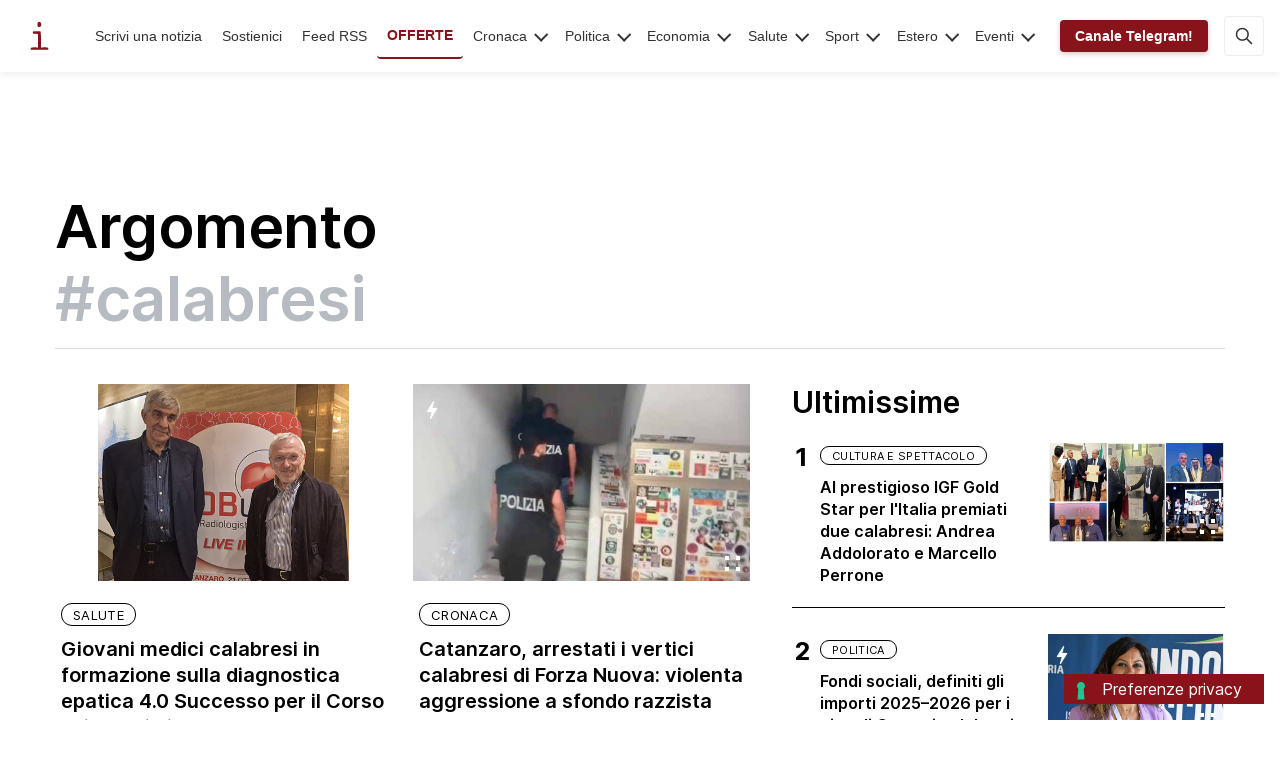

--- FILE ---
content_type: text/html; charset=utf-8
request_url: https://www.infooggi.it/argomento/calabresi
body_size: 21645
content:
<!DOCTYPE html><!--  This site was created in Webflow. http://www.webflow.com  -->
<!--  Last Published: Sun Mar 20 2022 10:02:35 GMT+0000 (Coordinated Universal Time)  -->
<html data-wf-page="6236fb90cbfb9f233a6889f7" data-wf-site="6236fb8fcbfb9f78ee6889e3">
<head prefix="og: http://ogp.me/ns#">
  <meta charset="utf-8">
  <title>
    calabresi | InfoOggi
  </title>
  
  <meta content="calabresi | InfoOggi" name="description">
  <meta content="undefined" name="description">
  <meta content="1077904848905835" property="fb:app_id">
  <meta content="calabresi | InfoOggi" property="og:title">
  <meta name="google-site-verification" content="Qg_ypNEjcxg-eNwM7_254XPqvFzPhLAeOumLbePGSHI" />
  <meta property="og:type" content="article" />
  <meta property="og:url" content="" />
  <meta content="undefined" property="og:description">
  
  
      <!-- Global site tag (gtag.js) - Google Analytics -->
      <script async src="https://www.googletagmanager.com/gtag/js?id=UA-7536050-4"></script>
      <script async src="https://pagead2.googlesyndication.com/pagead/js/adsbygoogle.js?client=ca-pub-3228361118726206"
        crossorigin="anonymous"></script>
      <script>
        window.dataLayer = window.dataLayer || [];
        function gtag() { dataLayer.push(arguments); }
        gtag('js', new Date());

        gtag('config', 'UA-7536050-4');
      </script>

      <!-- Google tag (gtag.js) -->
      <script async src="https://www.googletagmanager.com/gtag/js?id=G-D1J7868Q5Z"></script>
      <script>
        window.dataLayer = window.dataLayer || [];
        function gtag() { dataLayer.push(arguments); }
        gtag('js', new Date());

        gtag('config', 'G-D1J7868Q5Z');
      </script>


      <meta content="undefined" property="og:description">
      <meta content="calabresi | InfoOggi" property="twitter:title">
      <meta content="" property="twitter:image">
      <meta content="calabresi | InfoOggi" property="twitter:description">

      <meta property="og:image" content="" />
      <meta content="summary_large_image" name="twitter:card">
      <meta content="width=device-width, initial-scale=1" name="viewport">
      <meta content="Webflow" name="generator">
      <link href="/css/normalize.css" rel="stylesheet" type="text/css">
      <link href="/css/webflow.css" rel="stylesheet" type="text/css">
      <link href="/css/infooggi.webflow.css" rel="stylesheet" type="text/css">
      <link rel="stylesheet" type="text/css" href="https://cdn.jsdelivr.net/npm/slick-carousel@1.8.1/slick/slick.css" />
      <link rel="stylesheet" type="text/css" href="https://kenwheeler.github.io/slick/slick/slick-theme.css"/>      <!-- CSS only -->
      <link href="/css/select2.min.css" rel="stylesheet" />
      <style>
        @media (min-width:992px) {
          html.w-mod-js:not(.w-mod-ix) [data-w-id="5f6535c9-dcbd-67b0-6b2f-a059e584f821"] {
            width: 29%;
          }

          html.w-mod-js:not(.w-mod-ix) [data-w-id="cb95909e-a4eb-9ba3-9022-c70ea3c97ae7"] {
            width: 29%;
          }

          html.w-mod-js:not(.w-mod-ix) [data-w-id="5f6535c9-dcbd-67b0-6b2f-a059e584f828"] {
            display: none;
          }

          html.w-mod-js:not(.w-mod-ix) [data-w-id="1091b451-2a49-1c4d-580f-a2dea2c96902"] {
            display: none;
          }

          html.w-mod-js:not(.w-mod-ix) [data-w-id="3f9437cd-1a8a-ff5f-01f5-d420c3f4bdb2"] {
            width: 29%;
          }

          html.w-mod-js:not(.w-mod-ix) [data-w-id="cb95909e-a4eb-9ba3-9022-c70ea3c97aee"] {
            display: none;
          }

          html.w-mod-js:not(.w-mod-ix) [data-w-id="678e7eea-847f-259b-924a-fb8153e77ea6"] {
            display: none;
          }
        }

        @media (max-width:991px) and (min-width:768px) {
          html.w-mod-js:not(.w-mod-ix) [data-w-id="5f6535c9-dcbd-67b0-6b2f-a059e584f821"] {
            width: 29%;
          }

          html.w-mod-js:not(.w-mod-ix) [data-w-id="cb95909e-a4eb-9ba3-9022-c70ea3c97ae7"] {
            width: 29%;
          }

          html.w-mod-js:not(.w-mod-ix) [data-w-id="5f6535c9-dcbd-67b0-6b2f-a059e584f828"] {
            display: none;
          }

          html.w-mod-js:not(.w-mod-ix) [data-w-id="1091b451-2a49-1c4d-580f-a2dea2c96902"] {
            display: none;
          }

          html.w-mod-js:not(.w-mod-ix) [data-w-id="3f9437cd-1a8a-ff5f-01f5-d420c3f4bdb2"] {
            width: 29%;
          }

          html.w-mod-js:not(.w-mod-ix) [data-w-id="cb95909e-a4eb-9ba3-9022-c70ea3c97aee"] {
            display: none;
          }

          html.w-mod-js:not(.w-mod-ix) [data-w-id="678e7eea-847f-259b-924a-fb8153e77ea6"] {
            display: none;
          }
        }
      </style>
      <script src="/js/webfont.js" type="text/javascript"></script>
      <script
        type="text/javascript">WebFont.load({ google: { families: ["Montserrat:100,100italic,200,200italic,300,300italic,400,400italic,500,500italic,600,600italic,700,700italic,800,800italic,900,900italic"] } });</script>
      <!-- [if lt IE 9]><script src="https://cdnjs.cloudflare.com/ajax/libs/html5shiv/3.7.3/html5shiv.min.js" type="text/javascript"></script><![endif] -->
      <script
        type="text/javascript">!function (o, c) { var n = c.documentElement, t = " w-mod-"; n.className += t + "js", ("ontouchstart" in o || o.DocumentTouch && c instanceof DocumentTouch) && (n.className += t + "touch") }(window, document);</script>
      <link href="/images/favicon.png" rel="shortcut icon" type="image/x-icon">
      <link href="/images/webclip.jpg" rel="apple-touch-icon">
      <script src="/js/lottie.js"></script>
      <script src="/js/jquery.js"></script>
      
      <script type="text/javascript"
        src="https://platform-api.sharethis.com/js/sharethis.js#property=64241ddffbfd84001b9fc098&product=inline-share-buttons&source=platform"
        async="async"></script>
      <link rel="stylesheet" href="https://cdnjs.cloudflare.com/ajax/libs/font-awesome/4.7.0/css/font-awesome.min.css">
      <!-- <script type="text/javascript" src="//code.jquery.com/jquery-1.11.0.min.js"></script>
      <script type="text/javascript" src="//code.jquery.com/jquery-migrate-1.2.1.min.js"></script>
       -->

      <!-- JavaScript Bundle with Popper -->
</head>

<body>
  <div style="opacity:0" class="content">
    <div class="info-nav">
    <div class="info-navbar">
        <div class="info-container">
            <a href="/" class="info-logo">
                <img src="/images/Logo_1Logo.svg" alt="InfoOggi" width="45" height="45">
            </a>
            <nav class="info-menu">
                <a href="/scrivi-una-notizia" class="info-link">Scrivi una notizia</a>
                <a href="/donazioni" class="info-link">Sostienici</a>
                <a href="https://www.infooggi.it/feed" target="_blank" class="info-link">Feed RSS</a>
                <a href="/offerte" target="_blank" class="info-link info-link-special">OFFERTE</a>
                
                
                <div class="info-dropdown">
                    <button class="info-dropdown-toggle">Cronaca</button>
                    <div class="info-dropdown-content">
                        <div class="info-dropdown-inner">
                            <h5>CATEGORIA</h5>
                            <a href="/categoria/cronaca" class="info-dropdown-main">Cronaca</a>
                            
                            <div class="info-dropdown-grid">
                                
                                <div class="info-dropdown-item">
                                    <a href="/articolo/intimidazione-a-un-imprenditore-in-calabria-auto-incendiata-a-santa-maria-del-cedro/149738" class="info-dropdown-article">
                                        <div class="info-dropdown-thumb">
                                            <img src="https://cdn.infooggi.it/images/uploads/public/des/ykb/9hr/desykb9hr1oon013kkm6kg.jpg/webp" loading="lazy" alt="">
                                        </div>
                                        <div class="info-dropdown-title">Intimidazione a un imprenditore in Calabria: auto incendiata a Santa Maria del Cedro</div>
                                    </a>
                                </div>
                                
                                <div class="info-dropdown-item">
                                    <a href="/articolo/autovelox-in-italia-online-la-lista-ufficiale-dei-dispositivi-approvati/149737" class="info-dropdown-article">
                                        <div class="info-dropdown-thumb">
                                            <img src="https://cdn.infooggi.it/images/uploads/public/j0i/u9c/yb4/j0iu9cyb41ojbxx62com4b.jpg/webp" loading="lazy" alt="">
                                        </div>
                                        <div class="info-dropdown-title">Autovelox in Italia: online la lista ufficiale dei dispositivi approvati</div>
                                    </a>
                                </div>
                                
                                <div class="info-dropdown-item">
                                    <a href="/articolo/schianto-all-alba-sulla-ss106-due-vittime-e-quattro-feriti-strada-chiusa/149736" class="info-dropdown-article">
                                        <div class="info-dropdown-thumb">
                                            <img src="https://cdn.infooggi.it/images/uploads/public/un6/9q6/o22/un69q6o227ls13n03lthw5.jpg/webp" loading="lazy" alt="">
                                        </div>
                                        <div class="info-dropdown-title">Schianto all’alba sulla SS106: due vittime e quattro feriti, strada chiusa</div>
                                    </a>
                                </div>
                                
                                <div class="info-dropdown-item">
                                    <a href="/articolo/meteo-italia-il-maltempo-scivola-verso-la-grecia-ma-una-nuova-perturbazione-atlantica-pronta-a-raggiungerci/149731" class="info-dropdown-article">
                                        <div class="info-dropdown-thumb">
                                            <img src="https://cdn.infooggi.it/images/uploads/public/htk/etu/xqj/htketuxqjnppkhlt1kul5b.jpg/webp" loading="lazy" alt="">
                                        </div>
                                        <div class="info-dropdown-title">Meteo: il maltempo scivola verso la Grecia, ma una nuova perturbazione atlantica è pronta a raggiungerci</div>
                                    </a>
                                </div>
                                
                            </div>
                            
                            <div class="info-dropdown-footer">
                                <a href="/categoria/cronaca" class="info-dropdown-more">
                                    Vedi tutti <svg width="14" height="10" viewBox="0 0 14 10" xmlns="http://www.w3.org/2000/svg"><path d="M9.7 1.3l3.3 3.3-3.3 3.3M13 4.6H1" stroke="currentColor" stroke-width="1.5" fill="none" stroke-linecap="round"/></svg>
                                </a>
                            </div>
                        </div>
                    </div>
                </div>
                
                <div class="info-dropdown">
                    <button class="info-dropdown-toggle">Politica</button>
                    <div class="info-dropdown-content">
                        <div class="info-dropdown-inner">
                            <h5>CATEGORIA</h5>
                            <a href="/categoria/politica" class="info-dropdown-main">Politica</a>
                            
                            <div class="info-dropdown-grid">
                                
                                <div class="info-dropdown-item">
                                    <a href="/articolo/riflessioni-sul-rilancio-strutturale-della-citt-dal-borgo-del-centro-storico-al-quartiere-di-catanzaro-marina/149735" class="info-dropdown-article">
                                        <div class="info-dropdown-thumb">
                                            <img src="https://cdn.infooggi.it/images/uploads/public/dmb/ac8/ar5/dmbac8ar5z3t3sha5si1mt.jpg/webp" loading="lazy" alt="">
                                        </div>
                                        <div class="info-dropdown-title">Riflessioni sul rilancio strutturale della Città : dal borgo del centro storico al quartiere di Catanzaro Marina.</div>
                                    </a>
                                </div>
                                
                                <div class="info-dropdown-item">
                                    <a href="/articolo/chiusa-dopo-vent-anni-la-lottizzazione-petruso-certezza-e-benefici-per-la-comunit/149729" class="info-dropdown-article">
                                        <div class="info-dropdown-thumb">
                                            <img src="https://cdn.infooggi.it/images/uploads/public/48l/ocn/jb6/48locnjb6bn4ntzsx5hnq0.jpg/webp" loading="lazy" alt="">
                                        </div>
                                        <div class="info-dropdown-title">Chiusa dopo vent’anni la lottizzazione Petruso: certezza e benefici per la comunità̀ </div>
                                    </a>
                                </div>
                                
                                <div class="info-dropdown-item">
                                    <a href="/articolo/gimigliano-il-sindaco-moschella-attacco-alla-democrazia-pronti-a-chiamare-prefetto-e-procura/149719" class="info-dropdown-article">
                                        <div class="info-dropdown-thumb">
                                            <img src="https://cdn.infooggi.it/images/uploads/public/s48/q8j/0ph/s48q8j0ph0i5y9gq00bse0.jpg/webp" loading="lazy" alt="">
                                        </div>
                                        <div class="info-dropdown-title">Gimigliano, il Sindaco Moschella: “Attacco alla democrazia, pronti a chiamare Prefetto e Procura”</div>
                                    </a>
                                </div>
                                
                                <div class="info-dropdown-item">
                                    <a href="/articolo/iemma-emergenza-rete-pediatrica-nuovo-ospedale-e-riorganizzazione-sanit-calabrese-non-pi-rinviabile/149718" class="info-dropdown-article">
                                        <div class="info-dropdown-thumb">
                                            <img src="https://cdn.infooggi.it/images/uploads/public/030/zyk/6zl/030zyk6zlzphnv3iuhea6z.jpg/webp" loading="lazy" alt="">
                                        </div>
                                        <div class="info-dropdown-title">Iemma: Emergenza rete pediatrica, nuovo ospedale e riorganizzazione sanità calabrese non più rinviabile</div>
                                    </a>
                                </div>
                                
                            </div>
                            
                            <div class="info-dropdown-footer">
                                <a href="/categoria/politica" class="info-dropdown-more">
                                    Vedi tutti <svg width="14" height="10" viewBox="0 0 14 10" xmlns="http://www.w3.org/2000/svg"><path d="M9.7 1.3l3.3 3.3-3.3 3.3M13 4.6H1" stroke="currentColor" stroke-width="1.5" fill="none" stroke-linecap="round"/></svg>
                                </a>
                            </div>
                        </div>
                    </div>
                </div>
                
                <div class="info-dropdown">
                    <button class="info-dropdown-toggle">Economia</button>
                    <div class="info-dropdown-content">
                        <div class="info-dropdown-inner">
                            <h5>CATEGORIA</h5>
                            <a href="/categoria/economia" class="info-dropdown-main">Economia</a>
                            
                            <div class="info-dropdown-grid">
                                
                                <div class="info-dropdown-item">
                                    <a href="/articolo/petrolio-e-oro-prezzi-in-calo-sui-mercati-internazionali-tra-geopolitica-e-incertezza/149669" class="info-dropdown-article">
                                        <div class="info-dropdown-thumb">
                                            <img src="https://cdn.infooggi.it/images/uploads/public/vcr/smt/vxe/vcrsmtvxe500indwn24ckb.jpg/webp" loading="lazy" alt="">
                                        </div>
                                        <div class="info-dropdown-title">Petrolio e Oro: prezzi in calo sui mercati internazionali tra geopolitica e incertezza</div>
                                    </a>
                                </div>
                                
                                <div class="info-dropdown-item">
                                    <a href="/articolo/best-event-award-adria-congrex-conquista-l-argento-nella-categoria-evento-press-pr/149640" class="info-dropdown-article">
                                        <div class="info-dropdown-thumb">
                                            <img src="https://cdn.infooggi.it/images/uploads/public/w6c/uga/y2m/w6cugay2mdalqjm9tca6xy.jpg/webp" loading="lazy" alt="">
                                        </div>
                                        <div class="info-dropdown-title">Best Event Award: Adria Congrex conquista l’argento nella categoria Evento Press &amp; PR</div>
                                    </a>
                                </div>
                                
                                <div class="info-dropdown-item">
                                    <a href="/articolo/sicilia-regione-europea-della-gastronomia-e-agrigento-capitale-italiana-della-cultura-il-presidente-di-noi-albergatori-siracusa-scrive-al-presidente-schifani-cosa-non-ha-funzionato/149596" class="info-dropdown-article">
                                        <div class="info-dropdown-thumb">
                                            <img src="https://cdn.infooggi.it/images/uploads/public/zar/4vd/4f7/zar4vd4f77uqmw2g7q2r8t.jpg/webp" loading="lazy" alt="">
                                        </div>
                                        <div class="info-dropdown-title">Sicilia Regione Europea della Gastronomia e Agrigento Capitale Italiana della Cultura, il presidente di Noi albergatori Siracusa scrive al presidente Schifani: «Cosa non ha funzionato?»</div>
                                    </a>
                                </div>
                                
                                <div class="info-dropdown-item">
                                    <a href="/articolo/cooperative-agroalimentari-e-artigiane-villa-d-amato-a-palermo-ospita-il-convegno-dell-unci-le-delizie-di-sicilia-in-festa/149556" class="info-dropdown-article">
                                        <div class="info-dropdown-thumb">
                                            <img src="https://cdn.infooggi.it/images/uploads/public/6wz/eht/1vi/6wzeht1vi461z8b9xpyc5b.jpg/webp" loading="lazy" alt="">
                                        </div>
                                        <div class="info-dropdown-title">Cooperative agroalimentari e artigiane, Villa D’Amato a Palermo ospita il convegno dell’UNCI “Le delizie di Sicilia in festa”</div>
                                    </a>
                                </div>
                                
                            </div>
                            
                            <div class="info-dropdown-footer">
                                <a href="/categoria/economia" class="info-dropdown-more">
                                    Vedi tutti <svg width="14" height="10" viewBox="0 0 14 10" xmlns="http://www.w3.org/2000/svg"><path d="M9.7 1.3l3.3 3.3-3.3 3.3M13 4.6H1" stroke="currentColor" stroke-width="1.5" fill="none" stroke-linecap="round"/></svg>
                                </a>
                            </div>
                        </div>
                    </div>
                </div>
                
                <div class="info-dropdown">
                    <button class="info-dropdown-toggle">Salute</button>
                    <div class="info-dropdown-content">
                        <div class="info-dropdown-inner">
                            <h5>CATEGORIA</h5>
                            <a href="/categoria/salute" class="info-dropdown-main">Salute</a>
                            
                            <div class="info-dropdown-grid">
                                
                                <div class="info-dropdown-item">
                                    <a href="/articolo/nasce-la-casa-dei-fisioterapisti/149714" class="info-dropdown-article">
                                        <div class="info-dropdown-thumb">
                                            <img src="https://cdn.infooggi.it/images/uploads/public/zpu/6pv/ls9/zpu6pvls9mjajptcg2ntfl.jpg/webp" loading="lazy" alt="">
                                        </div>
                                        <div class="info-dropdown-title">Nasce la Casa dei Fisioterapisti</div>
                                    </a>
                                </div>
                                
                                <div class="info-dropdown-item">
                                    <a href="/articolo/occhiuto-cosenza-sar-il-primo-ospedale-del-sud-a-custodire-l-antidoto-anti-botulino/149664" class="info-dropdown-article">
                                        <div class="info-dropdown-thumb">
                                            <img src="https://cdn.infooggi.it/images/uploads/public/q4f/8t5/uxh/q4f8t5uxhrfuz5m696ncv9.jpg/webp" loading="lazy" alt="">
                                        </div>
                                        <div class="info-dropdown-title">Occhiuto: Cosenza sarà il primo ospedale del Sud a custodire l’antidoto anti-botulino</div>
                                    </a>
                                </div>
                                
                                <div class="info-dropdown-item">
                                    <a href="/articolo/catanzaro-capitale-della-pediatria-d-urgenza-il-xix-congresso-simeup-chiude-tra-emozione-scienza-e-umanit/149339" class="info-dropdown-article">
                                        <div class="info-dropdown-thumb">
                                            <img src="https://cdn.infooggi.it/images/uploads/public/ypn/bus/uhu/ypnbusuhuuky3q7igwbgxi.jpg/webp" loading="lazy" alt="">
                                        </div>
                                        <div class="info-dropdown-title">Catanzaro, capitale della pediatria d’urgenza Il XIX Congresso SIMEUP chiude tra emozione, scienza e umanità. Video</div>
                                    </a>
                                </div>
                                
                                <div class="info-dropdown-item">
                                    <a href="/articolo/genitorialit-e-allattamento-a-mesoraca-l-asp-crotone-promuove-la-sam-2025/149278" class="info-dropdown-article">
                                        <div class="info-dropdown-thumb">
                                            <img src="https://cdn.infooggi.it/images/uploads/public/grl/0b9/53f/grl0b953fb829q086gwgwo.jpg/webp" loading="lazy" alt="">
                                        </div>
                                        <div class="info-dropdown-title">Genitorialità e Allattamento a Mesoraca: l’ASP Crotone promuove la SAM 2025</div>
                                    </a>
                                </div>
                                
                            </div>
                            
                            <div class="info-dropdown-footer">
                                <a href="/categoria/salute" class="info-dropdown-more">
                                    Vedi tutti <svg width="14" height="10" viewBox="0 0 14 10" xmlns="http://www.w3.org/2000/svg"><path d="M9.7 1.3l3.3 3.3-3.3 3.3M13 4.6H1" stroke="currentColor" stroke-width="1.5" fill="none" stroke-linecap="round"/></svg>
                                </a>
                            </div>
                        </div>
                    </div>
                </div>
                
                <div class="info-dropdown">
                    <button class="info-dropdown-toggle">Sport</button>
                    <div class="info-dropdown-content">
                        <div class="info-dropdown-inner">
                            <h5>CATEGORIA</h5>
                            <a href="/categoria/sport" class="info-dropdown-main">Sport</a>
                            
                            <div class="info-dropdown-grid">
                                
                                <div class="info-dropdown-item">
                                    <a href="/articolo/ardore-l-academy-ardore-non-si-ferma-pi-e-scala-la-vetta-battuto-il-melicucco-3-0/149734" class="info-dropdown-article">
                                        <div class="info-dropdown-thumb">
                                            <img src="https://cdn.infooggi.it/images/uploads/public/o1w/92f/iyu/o1w92fiyubfyimbrs0jxwc.jpg/webp" loading="lazy" alt="">
                                        </div>
                                        <div class="info-dropdown-title">Ardore:  l’Academy Ardore non si ferma più e scala la vetta. Battuto il Melicucco (3-0).9</div>
                                    </a>
                                </div>
                                
                                <div class="info-dropdown-item">
                                    <a href="/articolo/crotone-giugliano-1-0-longo-analizza-la-vittoria-sofferta-allo-scida/149727" class="info-dropdown-article">
                                        <div class="info-dropdown-thumb">
                                            <img src="https://cdn.infooggi.it/images/uploads/public/pms/txe/e4q/pmstxee4qux6mexxw11xja.jpg/webp" loading="lazy" alt="">
                                        </div>
                                        <div class="info-dropdown-title">Crotone-Giugliano 1-0: Longo analizza la vittoria sofferta allo Scida. (Video)</div>
                                    </a>
                                </div>
                                
                                <div class="info-dropdown-item">
                                    <a href="/articolo/tennistavolo-in-sardegna-cronache-pongistiche-del-28-novembre-2025/149706" class="info-dropdown-article">
                                        <div class="info-dropdown-thumb">
                                            <img src="https://cdn.infooggi.it/images/uploads/public/fxd/4qk/ey8/fxd4qkey80la2u0z6sk4mm.jpg/webp" loading="lazy" alt="">
                                        </div>
                                        <div class="info-dropdown-title">Tennistavolo in Sardegna: cronache pongistiche del 28 novembre 2025</div>
                                    </a>
                                </div>
                                
                                <div class="info-dropdown-item">
                                    <a href="/articolo/serie-c-crotone-giugliano-le-parole-di-longo-alla-vigilia/149700" class="info-dropdown-article">
                                        <div class="info-dropdown-thumb">
                                            <img src="https://cdn.infooggi.it/images/uploads/public/omv/3p2/s11/omv3p2s11m82qu0cppnq3m.jpg/webp" loading="lazy" alt="">
                                        </div>
                                        <div class="info-dropdown-title">Serie C | Crotone–Giugliano: le parole di Longo alla vigilia (Video)</div>
                                    </a>
                                </div>
                                
                            </div>
                            
                            <div class="info-dropdown-footer">
                                <a href="/categoria/sport" class="info-dropdown-more">
                                    Vedi tutti <svg width="14" height="10" viewBox="0 0 14 10" xmlns="http://www.w3.org/2000/svg"><path d="M9.7 1.3l3.3 3.3-3.3 3.3M13 4.6H1" stroke="currentColor" stroke-width="1.5" fill="none" stroke-linecap="round"/></svg>
                                </a>
                            </div>
                        </div>
                    </div>
                </div>
                
                <div class="info-dropdown">
                    <button class="info-dropdown-toggle">Estero</button>
                    <div class="info-dropdown-content">
                        <div class="info-dropdown-inner">
                            <h5>CATEGORIA</h5>
                            <a href="/categoria/esteri" class="info-dropdown-main">Estero</a>
                            
                            <div class="info-dropdown-grid">
                                
                                <div class="info-dropdown-item">
                                    <a href="/articolo/guerra-nuova-fase-nelle-trattative-per-la-pace-in-ucraina/149648" class="info-dropdown-article">
                                        <div class="info-dropdown-thumb">
                                            <img src="https://cdn.infooggi.it/images/uploads/public/kt4/eug/34o/kt4eug34oz7flf7t4w41o4.jpg/webp" loading="lazy" alt="">
                                        </div>
                                        <div class="info-dropdown-title">Guerra. Nuova Fase nelle Trattative per la Pace in Ucraina</div>
                                    </a>
                                </div>
                                
                                <div class="info-dropdown-item">
                                    <a href="/articolo/caos-a-miss-universo-2025-accuse-di-sessismo-proteste-e-solidariet-per-miss-messico/149561" class="info-dropdown-article">
                                        <div class="info-dropdown-thumb">
                                            <img src="https://cdn.infooggi.it/images/uploads/public/yka/vep/vzl/ykavepvzlw305fliqkbedd.jpg/webp" loading="lazy" alt="">
                                        </div>
                                        <div class="info-dropdown-title">Caos a Miss Universo 2025: accuse di sessismo, proteste e solidarietà per Miss Messico</div>
                                    </a>
                                </div>
                                
                                <div class="info-dropdown-item">
                                    <a href="/articolo/guerra-in-ucraina-accerchiamento-a-dimitrov-e-raid-su-kiev/149464" class="info-dropdown-article">
                                        <div class="info-dropdown-thumb">
                                            <img src="https://cdn.infooggi.it/images/uploads/public/nfj/r0r/h1u/nfjr0rh1uo3hqgtez50j3p.jpg/webp" loading="lazy" alt="">
                                        </div>
                                        <div class="info-dropdown-title">Guerra in Ucraina: accerchiamento a Dimitrov e raid su Kiev</div>
                                    </a>
                                </div>
                                
                                <div class="info-dropdown-item">
                                    <a href="/articolo/esplosione-a-buenos-aires-enormi-nuvole-di-fuoco-nella-notte/149462" class="info-dropdown-article">
                                        <div class="info-dropdown-thumb">
                                            <img src="https://cdn.infooggi.it/images/uploads/public/90j/ovw/qol/90jovwqol7l6gp10utje9b.jpg/webp" loading="lazy" alt="">
                                        </div>
                                        <div class="info-dropdown-title">Esplosione a Buenos Aires: enormi nuvole di fuoco nella notte</div>
                                    </a>
                                </div>
                                
                            </div>
                            
                            <div class="info-dropdown-footer">
                                <a href="/categoria/esteri" class="info-dropdown-more">
                                    Vedi tutti <svg width="14" height="10" viewBox="0 0 14 10" xmlns="http://www.w3.org/2000/svg"><path d="M9.7 1.3l3.3 3.3-3.3 3.3M13 4.6H1" stroke="currentColor" stroke-width="1.5" fill="none" stroke-linecap="round"/></svg>
                                </a>
                            </div>
                        </div>
                    </div>
                </div>
                
                <div class="info-dropdown">
                    <button class="info-dropdown-toggle">Eventi</button>
                    <div class="info-dropdown-content">
                        <div class="info-dropdown-inner">
                            <h5>CATEGORIA</h5>
                            <a href="/categoria/eventi" class="info-dropdown-main">Eventi</a>
                            
                            <div class="info-dropdown-grid">
                                
                                <div class="info-dropdown-item">
                                    <a href="/articolo/[base64]/149715" class="info-dropdown-article">
                                        <div class="info-dropdown-thumb">
                                            <img src="https://cdn.infooggi.it/images/uploads/public/4lt/rv9/5kg/4ltrv95kgev07t30411njc.jpg/webp" loading="lazy" alt="">
                                        </div>
                                        <div class="info-dropdown-title">Natale in Toscana – Edizione 2025</div>
                                    </a>
                                </div>
                                
                                <div class="info-dropdown-item">
                                    <a href="/articolo/musicama-calabria-cin-ci-l-emoziona-e-trionfa-a-lamezia-terme/149704" class="info-dropdown-article">
                                        <div class="info-dropdown-thumb">
                                            <img src="https://cdn.infooggi.it/images/uploads/public/l7a/rqj/wo6/l7arqjwo6e5hvdc14ajnh8.jpg/webp" loading="lazy" alt="">
                                        </div>
                                        <div class="info-dropdown-title">MusicAMA Calabria, Cin Ci Là emoziona e trionfa a Lamezia Terme</div>
                                    </a>
                                </div>
                                
                                <div class="info-dropdown-item">
                                    <a href="/articolo/torna-a-reggio-notre-dame-de-paris-il-colossal-dei-record-unica-tappa-in-calabria-dal-7-al-9-maggio-al-palacalafiore/149701" class="info-dropdown-article">
                                        <div class="info-dropdown-thumb">
                                            <img src="https://cdn.infooggi.it/images/uploads/public/o38/07f/xf5/o3807fxf5dvng1knwwnr1v.jpg/webp" loading="lazy" alt="">
                                        </div>
                                        <div class="info-dropdown-title">Torna a Reggio Notre Dame de Paris, il colossal dei record. Unica tappa in Calabria dal 7 al 9 maggio al PalaCalafiore</div>
                                    </a>
                                </div>
                                
                                <div class="info-dropdown-item">
                                    <a href="/articolo/in-500-all-aula-magna-dell-ospedale-molinette-di-torino-per-il-convegno-sull-accompagnamento-empatico-ai-morenti-giornata-di-studio-in-omaggio-a-daniela-muggia/149687" class="info-dropdown-article">
                                        <div class="info-dropdown-thumb">
                                            <img src="https://cdn.infooggi.it/images/uploads/public/15y/7ey/eic/15y7eyeicemf6g4ictosm1.jpg/webp" loading="lazy" alt="">
                                        </div>
                                        <div class="info-dropdown-title">In 500 all’aula magna dell’ospedale Molinette di Torino </div>
                                    </a>
                                </div>
                                
                            </div>
                            
                            <div class="info-dropdown-footer">
                                <a href="/categoria/eventi" class="info-dropdown-more">
                                    Vedi tutti <svg width="14" height="10" viewBox="0 0 14 10" xmlns="http://www.w3.org/2000/svg"><path d="M9.7 1.3l3.3 3.3-3.3 3.3M13 4.6H1" stroke="currentColor" stroke-width="1.5" fill="none" stroke-linecap="round"/></svg>
                                </a>
                            </div>
                        </div>
                    </div>
                </div>
                
                
                <a href="https://t.me/infooggi" target="_blank" class="info-button">Canale Telegram!</a>
            </nav>
            <div class="info-controls">
                <button class="info-search-toggle" aria-label="Cerca">
                    <svg width="18" height="18" viewBox="0 0 18 18" xmlns="http://www.w3.org/2000/svg"><path d="M16.5 16.5L11.5 11.5M13.1667 7.33333C13.1667 10.555 10.555 13.1667 7.33333 13.1667C4.11167 13.1667 1.5 10.555 1.5 7.33333C1.5 4.11167 4.11167 1.5 7.33333 1.5C10.555 1.5 13.1667 4.11167 13.1667 7.33333Z" stroke="currentColor" stroke-width="1.5" fill="none" stroke-linecap="round"/></svg>
                </button>
                <button class="info-menu-toggle" aria-label="Menu">
                    <span></span><span></span><span></span>
                </button>
            </div>
        </div>
    </div>
    
    <!-- Search overlay -->
    <div class="info-search-overlay">
        <div class="info-search-container">
            <form action="/cerca" class="info-search-form">
                <h4>Cerca</h4>
                <div class="info-search-input-wrap">
                    <input type="search" name="query" placeholder="Inserisci delle parole chiave..." required>
                    <button type="submit">Vai!</button>
                </div>
                <div id="loadingContainer" style="display:none;">
                    <div class="info-search-loading">
                        <lottie-player id="searching" preserveAspectRatio src="/animations/searching.json"
                            background="transparent" viewBox="0 0 500 500"
                            style="width: 150px; height: 150px;" speed="1" mode="normal" loop autoplay>
                        </lottie-player>
                    </div>
                    <div class="info-search-loading-text">
                        <h6>Sto ricercando all'interno dell'archivio, attendi...</h6>
                    </div>
                </div>
            </form>
        </div>
        <button class="info-search-close" aria-label="Chiudi ricerca">
            <svg width="14" height="14" viewBox="0 0 14 14" xmlns="http://www.w3.org/2000/svg"><path d="M13 1L1 13M1 1L13 13" stroke="currentColor" stroke-width="1.5" fill="none" stroke-linecap="round"/></svg>
        </button>
    </div>
</div>

<style>
/* Aggiornamento delle variabili di colore */
:root {
    --primary: #88131a;
    --primary-dark: #731016;
    --primary-light: #a52028;
    --text: #333;
    --text-light: #666;
    --text-dark: #111;
    --bg: #fff;
    --bg-light: #f8f9fa;
    --border: #eee;
    --shadow: rgba(0,0,0,0.08);
    --shadow-lg: rgba(0,0,0,0.12);
    --transition: 0.2s ease;
    --radius: 4px;
}

/* Base container */
.info-nav {
    font-family: -apple-system, BlinkMacSystemFont, 'Segoe UI', Roboto, Helvetica, sans-serif;
    position: relative;
    z-index: 100;
    overflow: visible !important;
    z-index: 1000 !important; 
    isolation: isolate;
    position: relative;
}

.info-navbar {
    background: var(--bg);
    box-shadow: 0 2px 8px var(--shadow);
    position: relative;
    overflow: visible !important;
}

.info-container {
    max-width: 1280px;
    margin: 0 auto;
    padding: 0 16px;
    height: 72px;
    display: flex !important;
    align-items: center !important;
    justify-content: space-between !important;
    overflow: visible !important;
}

/* Logo - MIGLIORATO */
.info-logo {
    display: flex !important;
    align-items: center !important;
    margin-right: 24px !important;
    position: relative !important;
    z-index: 10 !important;
    min-width: 45px !important;
    min-height: 45px !important;
    overflow: visible !important;
    flex-shrink: 0 !important;
    order: -1 !important;
}

.info-logo img {
    display: block !important;
    width: 45px !important;
    height: 45px !important;
    object-fit: contain !important;
    opacity: 1 !important;
    visibility: visible !important;
}

.info-logo:hover img {
    transform: scale(1.05);
}

/* Main menu - MIGLIORATO */
.info-menu {
    display: flex !important;
    align-items: center !important;
    height: 100% !important;
    gap: 16px !important;
    visibility: visible !important;
    opacity: 1 !important;
    position: relative !important; /* Crucial for desktop layout */
    transform: none !important;
    background: transparent !important;
    padding: 0 !important;
    z-index: 10 !important; /* Above general content, below active dropdowns */
    margin-left: 0 !important;
    flex: 1; /* Allows menu to take space */
    overflow: visible !important; /* Allows dropdowns to show */
}

/* Links - MIGLIORATI */
.info-link {
    font-size: 14px;
    padding: 8px 10px;
    color: var(--text);
    text-decoration: none;
    white-space: nowrap;
    transition: color var(--transition), background-color var(--transition);
    border-radius: var(--radius);
    font-weight: 500;
}

.info-link:hover {
    color: var(--primary);
    background-color: rgba(136, 19, 26, 0.05);
}

.info-link-special {
    font-weight: 600;
    color: var(--primary);
    border-bottom: 2px solid var(--primary);
}

/* Button - MIGLIORATO */
.info-button {
    background: var(--primary);
    color: white !important;
    padding: 8px 15px;
    white-space: nowrap;
    display: inline-block;
    font-weight: 600;
    font-size: 14px;
    margin-left: auto;
    border-radius: 4px;
    text-decoration: none;
    transition: background-color var(--transition), transform var(--transition), box-shadow var(--transition);
    box-shadow: 0 2px 5px rgba(136, 19, 26, 0.25);
    overflow: visible !important;
    max-width: none !important;
    height: auto !important;
    line-height: normal !important;
    display: inline-block !important;
}

.info-button:hover {
    background-color: var(--primary-dark);
    transform: translateY(-2px);
    box-shadow: 0 4px 8px rgba(136, 19, 26, 0.3);
}

/* Dropdown - COMPLETAMENTE MIGLIORATO */
.info-dropdown {
    position: relative;
    display: flex;
    align-items: center;
    position: relative !important;
    z-index: 101 !important;
}

.info-dropdown-toggle {
    padding: 8px 10px;
    background: transparent;
    border: none;
    color: var(--text);
    font-size: 14px;
    font-weight: 500;
    cursor: pointer;
    display: flex;
    align-items: center;
    white-space: nowrap;
    transition: color var(--transition), background-color var(--transition);
    border-radius: var(--radius);
}

.info-dropdown-toggle:after {
    content: "";
    width: 8px;
    height: 8px;
    border-right: 1.5px solid;
    border-bottom: 1.5px solid;
    margin-left: 8px;
    transform: rotate(45deg) translateY(-2px);
    transition: transform var(--transition);
}

.info-dropdown-toggle:hover {
    color: var(--primary);
    background-color: rgba(136, 19, 26, 0.05);
}

.info-dropdown:hover .info-dropdown-toggle:after {
    transform: rotate(-135deg) translateY(1px);
}

/* Menu dropdown - redesigned for simplicity */
.info-dropdown-content {
    min-width: 520px !important;
    max-width: 900px !important;
    width: auto !important;
    position: absolute !important;
    top: 100% !important;
    left: 50% !important;
    background: var(--bg);
    box-shadow: 0 8px 24px 0 rgba(0,0,0,0.12);
    border-radius: 12px;
    transition: all 0.25s;
    opacity: 0;
    visibility: hidden;
    transform: translateX(-50%) translateY(12px) !important;
    z-index: 9999 !important;
    border: 1px solid var(--border);
    overflow: visible !important;
    padding: 0 !important;
}

.info-dropdown:hover .info-dropdown-content,
.info-dropdown:focus-within .info-dropdown-content,
.dropdown-active .info-dropdown-content {
    opacity: 1;
    visibility: visible;
    transform: translateX(-50%) translateY(0) !important;
}

/* Simplified dropdown inner structure */
.info-dropdown-inner {
    display: flex;
    flex-direction: column;
    padding: 24px 28px;
    min-width: 340px;
}

/* Categoria heading - cleaner and more prominent */
.info-dropdown-inner h5 {
    font-size: 13px;
    color: var(--text-light);
    text-transform: uppercase;
    margin-bottom: 10px;
    font-weight: 700;
    letter-spacing: 0.5px;
}

/* Hide the Ultimissime heading - as requested */
.info-dropdown-right h5 {
    display: none;
}

/* Main category link - cleaner design */
.info-dropdown-main {
    font-size: 22px;
    font-weight: 700;
    color: var(--primary);
    text-decoration: none;
    transition: color var(--transition);
    display: inline-block;
    margin-bottom: 20px;
}

.info-dropdown-main:hover {
    color: var(--primary-dark);
}

/* Simplified grid structure */
.info-dropdown-grid {
    display: grid;
    grid-template-columns: repeat(2, 1fr);
    gap: 24px;
    width: 100%;
    margin-top: 5px;
}

/* Borderless article items */
.info-dropdown-item {
    position: relative;
    border-radius: 0;
    background: transparent;
    box-shadow: none;
    transition: all 0.2s;
    padding: 0;
    min-width: 220px;
    display: flex;
    flex-direction: column;
}

/* Larger, cleaner images */
.info-dropdown-thumb {
    position: relative;
    margin-bottom: 10px;
    border-radius: 10px;
    overflow: hidden;
    background: #f5f5f5;
    aspect-ratio: 16/9;
    width: 100%;
    height: 130px;
    min-height: 130px;
    display: flex;
}

.info-dropdown-thumb img {
    width: 100%;
    height: 100%;
    object-fit: cover;
    object-position: center;
    display: block;
    transition: transform 0.3s;
}

/* Cleaner titles */
.info-dropdown-title {
    font-size: 15px;
    line-height: 1.4;
    font-weight: 600;
    color: var(--text-dark);
    margin: 0;
    display: -webkit-box;
    -webkit-line-clamp: 2;
    -webkit-box-orient: vertical;
    overflow: hidden;
    height: 2.8em;
    padding: 0;
}

.info-dropdown-article:hover .info-dropdown-title {
    color: var(--primary);
    text-decoration: underline;
    text-decoration-thickness: 1px;
    text-underline-offset: 2px;
}

/* Improved footer design */
.info-dropdown-footer {
    display: flex;
    justify-content: flex-end;
    margin-top: 20px;
    border-top: none;
    padding-top: 0;
}

.info-dropdown-more {
    display: flex;
    align-items: center;
    gap: 6px;
    color: var(--primary);
    font-size: 14px;
    font-weight: 600;
    text-decoration: none;
    padding: 5px 10px;
    border-radius: 4px;
    transition: all 0.2s;
}

.info-dropdown-more:hover {
    background: rgba(136,19,26,0.05);
}

/* Remove unnecessary dividers and structure */
.info-dropdown-col {
    padding: 0;
    border: none;
}

.info-dropdown-left {
    margin-bottom: 10px;
}

/* Hide badge elements for cleaner look */
.info-dropdown-badge {
    display: none;
}

/* Responsive adjustments */
@media (max-width: 768px) {
    /* Mobile-specific changes to the dropdown */
    .info-menu .info-dropdown-content {
        padding: 0 10px !important;
    }
    
    .info-menu .info-dropdown.active .info-dropdown-content {
        padding-top: 5px !important;
        padding-bottom: 10px !important;
        background: transparent !important;
        box-shadow: none !important;
    }
    
    .info-dropdown-inner {
        padding: 10px 5px;
    }

    /* Modifica al comportamento dei dropdown su mobile */
    .info-menu .info-dropdown {
        position: static !important;
        display: block !important;
        width: 100% !important;
    }
    
    /* Nascondi completamente il contenuto dropdown su mobile */
    .info-menu .info-dropdown-content {
        display: none !important;
        visibility: hidden !important;
        opacity: 0 !important;
        max-height: 0 !important;
    }
    
    /* Converti visivamente i toggle button in link normali */
    .info-menu .info-dropdown-toggle {
        display: flex !important;
        width: 100% !important; 
        justify-content: space-between !important;
        text-decoration: none !important;
        color: var(--text) !important;
        font-weight: 500 !important;
        padding: 14px 5px !important;
        border-bottom: 1px solid var(--border) !important;
    }
    
    /* Mostra una freccia verso destra invece che verso il basso */
    .info-menu .info-dropdown-toggle:after {
        transform: rotate(-45deg) !important;
        transition: none !important;
    }
    
    /* Anche nello stato active mantieni la freccia verso destra */
    .info-menu .info-dropdown.active > .info-dropdown-toggle:after {
        transform: rotate(-45deg) !important;
    }
    
    /* Hover e active states per i link */
    .info-menu .info-dropdown-toggle:active,
    .info-menu .info-dropdown-toggle:focus {
        color: var(--primary) !important;
        background-color: rgba(136, 19, 26, 0.05) !important;
    }

    /* Dimensioni più compatte per le voci di menu */
    .info-menu .info-link,
    .info-menu .info-dropdown-toggle {
        padding: 10px 5px !important; /* Ridotto da 14px */
        margin: 0 !important;
        line-height: 1.2 !important;
        border-bottom: 1px solid var(--border);
    }
    
    /* Spazio corretto per il menu mobile */
    .info-menu {
        padding: 10px !important; /* Ridotto da 20px */
    }
    
    /* Riduci lo spazio eccessivo nella ricerca */
    .info-search-overlay input,
    .info-search-overlay button {
        padding-top: 12px !important;
        padding-bottom: 12px !important;
    }
    
    /* Riduci margin sul pulsante Telegram */
    .info-menu .info-button {
        margin: 15px auto 10px auto !important; /* Ridotto da 25px 15px */
        padding: 10px !important; /* Ridotto da 12px */
    }
    
    /* Elimina spazi vuoti eccessivi tra elementi */
    .info-menu > * + * {
        margin-top: 0 !important;
    }
    
    /* Aggiungi una classe per connettere visivamente le voci correlate */
    .info-menu .info-link + .info-link,
    .info-menu .info-dropdown + .info-dropdown {
        border-top: none;
    }
}

/* Pulsanti di controllo ridisegnati */
.info-controls {
    display: flex;
    align-items: center;
    gap: 8px;
    margin-left: auto !important;
    flex-shrink: 0 !important;
}

/* Bottone ricerca ridisegnato */
.info-search-toggle {
    width: 40px;
    height: 40px;
    display: flex;
    align-items: center;
    justify-content: center;
    background: transparent;
    border: 1px solid var(--border);
    border-radius: 4px;
    cursor: pointer;
    color: var(--text);
    transition: all var(--transition);
}

.info-search-toggle:hover {
    color: var(--primary);
    border-color: var(--primary-light);
    background-color: rgba(136, 19, 26, 0.05);
}

.info-menu-toggle {
    display: none !important; /* Hidden on desktop */
    width: 40px !important;
    height: 40px !important;
    padding: 0 !important;
    flex-direction: column !important;
    align-items: center !important;
    justify-content: center !important;
    background: transparent !important; /* Ensure background is transparent */
    border: 1px solid var(--border) !important;
    border-radius: 4px !important;
    cursor: pointer !important;
    color: var(--text) !important;
    position: relative !important;
    gap: 5px !important;
    z-index: 1005 !important; /* Above mobile menu panel */
}

.info-menu-toggle span {
    display: block !important;
    width: 18px !important;
    height: 2px !important;
    background-color: var(--text-dark) !important;
    transition: transform 0.3s, opacity 0.3s !important;
}

.info-menu-toggle.active span:nth-child(1) {
    transform: translateY(7px) rotate(45deg) !important;
}
.info-menu-toggle.active span:nth-child(2) {
    opacity: 0 !important;
}
.info-menu-toggle.active span:nth-child(3) {
    transform: translateY(-7px) rotate(-45deg) !important;
}

/* Assicurati che il menu popup sia nascosto di default */
.info-search-overlay {
    position: fixed;
    inset: 0;
    background: rgba(0,0,0,0.85);
    display: flex;
    align-items: center;
    justify-content: center;
    z-index: 2000;
    opacity: 0;
    visibility: hidden;
    transition: opacity 0.3s ease, visibility 0.3s ease;
    backdrop-filter: blur(5px);
    -webkit-backdrop-filter: blur(5px);
}

.info-search-overlay.active {
    opacity: 1;
    visibility: visible;
    animation: fadeInSearch 0.3s forwards;
}

@keyframes fadeInSearch {
    from { opacity: 0; }
    to { opacity: 1; }
}

.info-search-container {
    width: 100%;
    max-width: 650px;
    padding: 0 25px;
    position: relative;
    transform: translateY(20px);
    transition: transform 0.4s cubic-bezier(0.19, 1, 0.22, 1);
}

.info-search-overlay.active .info-search-container {
    transform: translateY(0);
}

.info-search-form {
    background: white;
    padding: 35px 40px;
    border-radius: 12px;
    box-shadow: 0 15px 40px rgba(0,0,0,0.25);
    position: relative;
    overflow: hidden;
}

.info-search-form::before {
    content: "";
    position: absolute;
    top: 0;
    left: 0;
    right: 0;
    height: 4px;
    background: var(--primary);
}

.info-search-form h4 {
    text-align: center;
    margin-bottom: 25px;
    font-size: 26px;
    color: var(--text-dark);
    font-weight: 600;
}

.info-search-input-wrap {
    display: flex;
    border: 2px solid #e1e1e1;
    border-radius: 8px;
    overflow: hidden;
    transition: border-color 0.2s ease, box-shadow 0.2s ease;
    position: relative;
}

.info-search-input-wrap:focus-within {
    border-color: var(--primary-light);
    box-shadow: 0 0 0 3px rgba(136, 19, 26, 0.15);
}

.info-search-input-wrap::before {
    content: "";
    position: absolute;
    left: 15px;
    top: 50%;
    transform: translateY(-50%);
    width: 18px;
    height: 18px;
    background-image: url("data:image/svg+xml,%3Csvg xmlns='http://www.w3.org/2000/svg' width='18' height='18' viewBox='0 0 18 18'%3E%3Cpath d='M16.5 16.5L11.5 11.5M13.1667 7.33333C13.1667 10.555 10.555 13.1667 7.33333 13.1667C4.11167 13.1667 1.5 10.555 1.5 7.33333C1.5 4.11167 4.11167 1.5 7.33333 1.5C10.555 1.5 13.1667 4.11167 13.1667 7.33333Z' stroke='%23999' stroke-width='1.5' fill='none' stroke-linecap='round'/%3E%3C/svg%3E");
    background-size: contain;
    opacity: 0.5;
    pointer-events: none;
}

.info-search-input-wrap input {
    flex: 1;
    padding: 15px 15px 15px 45px;
    border: none;
    outline: none;
    font-size: 16px;
    color: var(--text-dark);
    background: transparent;
    font-family: inherit;
}

.info-search-input-wrap input::placeholder {
    color: #999;
    font-weight: 400;
}

.info-search-input-wrap button {
    background: var(--primary);
    color: white;
    border: none;
    padding: 0 25px;
    font-weight: 600;
    cursor: pointer;
    font-size: 16px;
    transition: background-color 0.2s ease;
    position: relative;
    overflow: hidden;
}

.info-search-input-wrap button::before {
    content: "";
    position: absolute;
    top: 0;
    left: 0;
    width: 100%;
    height: 100%;
    background-color: rgba(255,255,255,0.1);
    transform: translateX(-100%);
    transition: transform 0.3s ease;
}

.info-search-input-wrap button:hover {
    background-color: var(--primary-dark);
}

.info-search-input-wrap button:hover::before {
    transform: translateX(0);
}

.info-search-close {
    position: absolute;
    top: 15px;
    right: 15px;
    width: 38px;
    height: 38px;
    background: white;
    border: none;
    border-radius: 50%;
    display: flex;
    align-items: center;
    justify-content: center;
    cursor: pointer;
    color: #666;
    transition: all 0.2s ease;
    box-shadow: 0 2px 10px rgba(0,0,0,0.1);
    z-index: 2001;
}

.info-search-close:hover {
    background-color: var(--primary);
    color: white;
    transform: rotate(90deg);
}

.info-search-loading {
    display: flex;
    justify-content: center;
    margin-top: 30px;
}

.info-search-loading-text {
    text-align: center;
    margin-top: 15px;
}

.info-search-loading-text h6 {
    font-size: 15px;
    color: var(--text-light);
    font-weight: 500;
}

/* RESPONSIVE AND MENU CORRECTIONS */

/* --- Mobile Specific Overrides --- */
@media (max-width: 768px) {
    .info-container { /* Ensure mobile container padding is consistent */
        padding: 0 16px !important;
    }

    .info-menu-toggle {
        display: flex !important; /* Show burger on mobile */
        order: 3; /* Ensure it's typically last in .info-controls if search is also present */
    }

    .info-menu { /* Mobile sliding panel */
        display: block !important; /* Override desktop flex */
        position: fixed !important;
        top: 60px !important; /* Assuming header height is 60px, adjust if different */
        left: 0 !important;
        right: 0 !important;
        bottom: 0 !important;
        background: white !important;
        padding: 20px !important;
        transform: translateX(-100%) !important;
        visibility: hidden !important; /* Start hidden */
        height: calc(100vh - 60px) !important;
        overflow-y: auto !important;
        -webkit-overflow-scrolling: touch;
        z-index: 1000 !important;
        flex-direction: column !important;
        align-items: stretch !important;
        gap: 0 !important; /* Reset desktop gap */
        opacity: 1 !important;
        box-shadow: 3px 0 15px rgba(0,0,0,0.15); /* Shadow for sliding panel */
        padding-bottom: 40px !important; /* Extra space at bottom for scrolling */
    }

    .info-menu.active {
        transform: translateX(0) !important;
        visibility: visible !important;
    }

    /* Links and Dropdown Toggles within Mobile Menu */
    .info-menu .info-link,
    .info-menu .info-dropdown-toggle {
        display: block !important;
        width: 100% !important;
        padding: 14px 5px !important; /* Consistent padding */
        border-bottom: 1px solid var(--border);
        font-size: 16px !important;
        text-align: left;
        background-color: transparent !important; /* Ensure no hover background persists */
    }
    .info-menu .info-link:last-of-type, /* Remove border from last direct link */
    .info-menu .info-dropdown:last-of-type > .info-dropdown-toggle { /* Remove border from last dropdown toggle */
        border-bottom: none;
    }
     .info-menu .info-dropdown-toggle:after { /* Mobile dropdown arrow */
        position: absolute;
        right: 10px;
        top: 50%;
        transform: translateY(-50%) rotate(45deg);
        border-width: 0 2px 2px 0; /* Thicker arrow for mobile */
        border-style: solid;
        border-color: currentColor;
        width: 8px;
        height: 8px;
    }
    .info-menu .info-dropdown.active > .info-dropdown-toggle:after {
        transform: translateY(-50%) rotate(-135deg);
    }


    /* Mobile Dropdown Content (within the slide-out menu) */
    .info-menu .info-dropdown-content {
        position: static !important; /* Not absolute on mobile */
        box-shadow: none !important;
        width: 100% !important;
        max-height: 0 !important;
        overflow: hidden !important; /* Content hidden until active */
        transition: max-height 0.35s ease-in-out, padding 0.35s ease-in-out, margin-top 0.35s ease-in-out !important;
        padding: 0 15px !important; /* Horizontal padding when closed, vertical will be 0 */
        margin: 0 !important;
        opacity: 1 !important;
        visibility: visible !important; /* Container is visible, max-height controls view */
        transform: none !important;
        border: none !important;
        max-width: 100% !important;
        background-color: transparent !important; /* No separate background for the wrapper */
    }

    .info-menu .info-dropdown.active .info-dropdown-content {
        max-height: 3000px !important; /* Sufficiently large to show all content */
        padding-top: 10px !important;
        padding-bottom: 10px !important;
        margin-top: 5px !important; /* Space between toggle and content */
        background-color: var(--bg-light) !important; /* Slight background for distinction */
        border-radius: 6px !important;
        overflow: visible !important; /* Allow content to be fully visible once expanded */
    }
    
    /* Grid within mobile dropdowns */
    .info-menu .info-dropdown-grid {
        grid-template-columns: 1fr !important; /* Single column for mobile */
        gap: 15px !important;
    }
    .info-menu .info-dropdown-left, /* Stack columns on mobile */
    .info-menu .info-dropdown-right {
        flex-basis: 100% !important;
        padding: 0 !important;
        border: none !important;
    }
     .info-menu .info-dropdown-left {
        margin-bottom: 15px; /* Space between "Categoria" and "Ultimissime" */
    }


    /* "Canale Telegram!" Button in Mobile Menu */
    .info-menu .info-button {
        display: block !important;
        width: calc(100% - 10px) !important; /* Full width with slight horizontal margin */
        margin: 25px auto 15px auto !important; /* Centered with top/bottom margin */
        text-align: center !important;
        padding: 12px 15px !important;
        font-size: 15px !important;
        box-shadow: 0 2px 4px rgba(136,19,26,0.2) !important;
    }
    .info-menu .info-button:hover { /* Consistent hover for mobile */
        transform: translateY(-1px) !important;
        box-shadow: 0 3px 6px rgba(136,19,26,0.25) !important;
    }

    body.menu-open {
        overflow: hidden !important;
    }
}

/* Desktop specific overrides (if any, beyond base) */
@media (min-width: 769px) {
    .info-menu-toggle {
        display: none !important; /* Explicitly hide on desktop */
    }
    .info-menu { /* Ensure desktop menu is flex and visible */
        display: flex !important;
        position: relative !important;
        visibility: visible !important;
        opacity: 1 !important;
        transform: none !important;
        overflow: visible !important; /* Critical for desktop dropdowns */
    }
    .info-controls { /* Ensure controls are correctly positioned */
        margin-left: 16px !important;
        display: flex !important;
    }
}
</style>

<script>
document.addEventListener('DOMContentLoaded', function() {
    console.log("[DEBUG] Main script initialized");

    // --- Logo Fix (keeping your existing logic if it works) ---
    const logo = document.querySelector('.info-logo');
    if (logo) {
        const img = logo.querySelector('img');
        if (img) {
            img.style.display = 'block';
            img.style.opacity = '1';
            img.style.visibility = 'visible';
            img.onerror = null;
            if (!img.complete || typeof img.naturalWidth === "undefined" || img.naturalWidth === 0) {
                const srcUrl = img.getAttribute('src'); // Get current src
                if (srcUrl) { // Ensure srcUrl is not null
                    img.src = ''; // Clear src first
                    img.src = srcUrl.split('?')[0] + '?nocache=' + new Date().getTime(); // Force reload
                    console.log('Attempting to reload logo:', img.src);
                }
                // Fallback logic can be added here if needed after a timeout
            }
        }
    }

    // --- Menu Toggle and Mobile Dropdown Logic ---
    const menuToggle = document.querySelector('.info-menu-toggle');
    const menu = document.querySelector('.info-menu');
    
    console.log("[DEBUG] menuToggle:", menuToggle);
    console.log("[DEBUG] menu:", menu);

    const initialIsMobile = window.innerWidth <= 768;

    if (menuToggle && menu) {
        // Set initial states based on screen size
        if (initialIsMobile) {
            menu.style.visibility = 'hidden';
            menu.style.transform = 'translateX(-100%)';
            menuToggle.style.display = 'flex';
        } else {
            menu.style.visibility = 'visible';
            menu.style.transform = 'none';
            menuToggle.style.display = 'none';
        }

        menuToggle.addEventListener('click', function(e) {
            e.preventDefault();
            e.stopPropagation();
            console.log("[DEBUG] Menu toggle clicked");

            const isOpening = !menu.classList.contains('active');
            
            this.classList.toggle('active', isOpening);
            menu.classList.toggle('active', isOpening);
            document.body.classList.toggle('menu-open', isOpening);

            if (isOpening) {
                menu.style.visibility = 'visible'; // Make visible before animation starts
                // transform will be handled by adding .active class
                console.log("[DEBUG] Menu opened");
            } else {
                console.log("[DEBUG] Menu closing");
                // transform will be handled by removing .active class
                // Delay hiding to allow animation to complete
                setTimeout(() => {
                    if (!menu.classList.contains('active')) {
                        menu.style.visibility = 'hidden';
                        console.log("[DEBUG] Menu hidden after animation");
                    }
                }, 300); // Match CSS transition duration
            }
        });
    }

    // --- Mobile Dropdown Toggle Logic ---
    const dropdownToggles = document.querySelectorAll('.info-dropdown-toggle');
    dropdownToggles.forEach(toggle => {
        toggle.addEventListener('click', function(e) {
            if (window.innerWidth <= 768) { // Mobile behavior
                e.preventDefault();
                e.stopPropagation();
                
                // Ottieni l'URL della categoria dal link principale nel dropdown
                const dropdown = this.closest('.info-dropdown');
                if (dropdown) {
                    const categoryLink = dropdown.querySelector('.info-dropdown-main');
                    if (categoryLink && categoryLink.href) {
                        // Reindirizza direttamente alla pagina della categoria
                        window.location.href = categoryLink.href;
                        return;
                    }
                }
            } else { // Desktop behavior - mantieni il comportamento esistente
                // Non fare nulla, lascia che il CSS :hover gestisca il dropdown su desktop
                return;
            }
        });
    });

    // --- Search Overlay Logic ---
    const searchToggle = document.querySelector('.info-search-toggle');
    const searchOverlay = document.querySelector('.info-search-overlay');
    const searchClose = document.querySelector('.info-search-close');

    if (searchToggle && searchOverlay) {
        searchToggle.addEventListener('click', function(e) {
            e.preventDefault();
            searchOverlay.classList.add('active');
            document.body.classList.add('no-scroll'); // Use a more specific class if 'menu-open' is only for menu
            setTimeout(() => {
                const searchInput = searchOverlay.querySelector('input[type="search"]');
                if (searchInput) searchInput.focus();
            }, 300);
        });
    }

    if (searchClose && searchOverlay) {
        const closeSearch = () => {
            searchOverlay.classList.remove('active');
            document.body.classList.remove('no-scroll');
        };
        searchClose.addEventListener('click', closeSearch);
        document.addEventListener('keydown', function(e) {
            if (e.key === 'Escape' && searchOverlay.classList.contains('active')) {
                closeSearch();
            }
        });
        searchOverlay.addEventListener('click', function(e) {
            if (e.target === searchOverlay) { // Click on overlay background
                closeSearch();
            }
        });
    }
    
    // --- Window Resize Listener ---
    window.addEventListener('resize', function() {
        const currentIsMobile = window.innerWidth <= 768;
        if (menu && menuToggle) {
            if (currentIsMobile) {
                menuToggle.style.display = 'flex';
                if (!menu.classList.contains('active')) {
                    menu.style.visibility = 'hidden';
                    menu.style.transform = 'translateX(-100%)';
                }
            } else { // Desktop
                menuToggle.style.display = 'none';
                menu.style.visibility = 'visible'; // Menu itself should be visible
                menu.style.transform = 'none';
                menu.classList.remove('active'); // Ensure mobile active state is removed
                menuToggle.classList.remove('active');
                document.body.classList.remove('menu-open'); // Remove body lock
                document.body.classList.remove('no-scroll'); // Also for search
            }
        }
    });

    // Gestione immagini dropdown
    function fixDropdownImages() {
        console.log("[DEBUG] Fixing dropdown images");
        document.querySelectorAll('.info-dropdown-thumb img').forEach(img => {
            // Imposta un'immagine di fallback
            img.onerror = function() {
                // Se l'immagine non è valida, usa un placeholder o un'immagine generica
                this.src = '/images/placeholder.jpg'; // Sostituisci con un placeholder esistente
                this.classList.add('fallback-img');
            };
            
            // Forza ricaricamento se necessario
            if (!img.complete || img.naturalWidth === 0) {
                const currentSrc = img.getAttribute('src');
                if (currentSrc) {
                    // Assicurati che l'URL sia completo (aggiungi il dominio se manca)
                    let imgSrc = currentSrc;
                    if (imgSrc && !imgSrc.startsWith('http') && !imgSrc.startsWith('/')) {
                        imgSrc = '/' + imgSrc;
                    }
                    // Aggiungi un timestamp per evitare il caching
                    imgSrc = imgSrc.split('?')[0] + '?t=' + new Date().getTime();
                    img.src = imgSrc;
                }
            }
        });
    }

    // Aggiungi questo dopo la logica dei dropdown esistente
    // (dopo document.querySelectorAll('.info-dropdown-toggle').forEach...)
    fixDropdownImages();

    // Ricarica le immagini anche quando si apre un dropdown
    document.querySelectorAll('.info-dropdown').forEach(dropdown => {
        dropdown.addEventListener('mouseenter', fixDropdownImages);
    });
});
</script>
    <div id="Top" class="hero-section visible wf-section">
      <div class="content-wrapper w-container">
        <div class="intro-item flex-margin">
          <div class="right-padding">
            <h1 class="h1 inner-pages">Argomento</h1>
            <h1 class="h1 less-top-margin">#calabresi</h1>
          </div>
          <div class="description-box bottom-margin">
            <div></div>
          </div>
          <div class="intro-bottom-line gray"></div>
        </div>
        <div class="flex">
          <div class="left-item-column mobile-margin">
            <div class="w-dyn-list">
              <div role="list" class="flex full-height w-dyn-items">
                
                  <div role="listitem" class="_48-percent-item w-dyn-item">
                    <a data-w-id="0848105e-63ac-56af-f409-6ea68f33c2d9" href="/articolo/giovani-medici-calabresi-in-formazione-sulla-diagnostica-epatica-4-0-successo-per-il-corso-sui-mezzi-di-contrasto-epatospecifici/149012" class="link-block w-inline-block"><img src="https://cdn.infooggi.it/images/uploads/public/nyf/1r6/70d/nyf1r670di9vkbk79qp0qj.jpg/webp" loading="lazy" srcset="https://cdn.infooggi.it/images/uploads/public/nyf/1r6/70d/nyf1r670di9vkbk79qp0qj.jpg/webp 500w, https://cdn.infooggi.it/images/uploads/public/nyf/1r6/70d/nyf1r670di9vkbk79qp0qj.jpg/webp 671w" sizes="(max-width: 479px) 100vw, (max-width: 767px) 56vw, (max-width: 991px) 57vw, (max-width: 1279px) 27vw, 336.953125px" alt="Giovani medici calabresi in formazione sulla diagnostica epatica 4.0 Successo per il Corso sui Mezzi di Contrasto Epatospecifici">
                      <div class="hover-image" style="background-image: url(https://cdn.infooggi.it/images/uploads/public/nyf/1r6/70d/nyf1r670di9vkbk79qp0qj.jpg/webp)"></div>
                      <div data-w-id="2e564139-40e5-d4ec-b4c5-7ac34f82b03a" class="featured-box">
                        <div style="-webkit-transform:translate3d(-5px, 0, 0) scale3d(1, 1, 1) rotateX(0) rotateY(0) rotateZ(0) skew(0, 0);-moz-transform:translate3d(-5px, 0, 0) scale3d(1, 1, 1) rotateX(0) rotateY(0) rotateZ(0) skew(0, 0);-ms-transform:translate3d(-5px, 0, 0) scale3d(1, 1, 1) rotateX(0) rotateY(0) rotateZ(0) skew(0, 0);transform:translate3d(-5px, 0, 0) scale3d(1, 1, 1) rotateX(0) rotateY(0) rotateZ(0) skew(0, 0);opacity:0" class="featured-tooltip">Ultimissime</div><img src="/images/thunder_1thunder.png" loading="lazy" width="18" alt="" class="image">
                      </div>
                      <div class="tooltip-box">
                        <div style="-webkit-transform:translate3d(0, 5px, 0) scale3d(1, 1, 1) rotateX(0) rotateY(0) rotateZ(0) skew(0, 0);-moz-transform:translate3d(0, 5px, 0) scale3d(1, 1, 1) rotateX(0) rotateY(0) rotateZ(0) skew(0, 0);-ms-transform:translate3d(0, 5px, 0) scale3d(1, 1, 1) rotateX(0) rotateY(0) rotateZ(0) skew(0, 0);transform:translate3d(0, 5px, 0) scale3d(1, 1, 1) rotateX(0) rotateY(0) rotateZ(0) skew(0, 0);opacity:0" class="tooltip">Con Foto</div>
                        <div data-w-id="8b090f53-5da4-b7b4-b897-0293856ca9b9" class="to-gallery-link">
                          <div class="dot-bottom-left"></div>
                          <div class="dot-bottom-right"></div>
                          <div class="dot-top-left"></div>
                          <div class="dot-top-right"></div>
                        </div>
                      </div>
                    </a>
                    <div class="item-padding large">
                      <div>
                        <a href="/categoria/salute" class="category-link large">Salute</a>
                      </div>
                      <div>
                        <a href="/articolo/giovani-medici-calabresi-in-formazione-sulla-diagnostica-epatica-4-0-successo-per-il-corso-sui-mezzi-di-contrasto-epatospecifici/149012" class="item-title-link small">Giovani medici calabresi in formazione sulla diagnostica epatica 4.0 Successo per il Corso sui Mezzi di Contrasto Epatospecifici</a>
                      </div>
                      <div class="writen-by">
                        <div class="by">By</div>
                        <a href="/autore/19/redazione" class="author-link">Redazione</a>
                      </div>
                    </div>
                  </div>
                  
                  <div role="listitem" class="_48-percent-item w-dyn-item">
                    <a data-w-id="0848105e-63ac-56af-f409-6ea68f33c2d9" href="/articolo/catanzaro-arrestati-i-vertici-calabresi-di-forza-nuova-violenta-aggressione-a-sfondo-razzista/148077" class="link-block w-inline-block"><img src="https://cdn.infooggi.it/images/uploads/public/3ky/ch9/4cn/3kych94cnf0ae74n9mdujf.jpg/webp" loading="lazy" srcset="https://cdn.infooggi.it/images/uploads/public/3ky/ch9/4cn/3kych94cnf0ae74n9mdujf.jpg/webp 500w, https://cdn.infooggi.it/images/uploads/public/3ky/ch9/4cn/3kych94cnf0ae74n9mdujf.jpg/webp 671w" sizes="(max-width: 479px) 100vw, (max-width: 767px) 56vw, (max-width: 991px) 57vw, (max-width: 1279px) 27vw, 336.953125px" alt="Catanzaro, arrestati i vertici calabresi di Forza Nuova: violenta aggressione a sfondo razzista">
                      <div class="hover-image" style="background-image: url(https://cdn.infooggi.it/images/uploads/public/3ky/ch9/4cn/3kych94cnf0ae74n9mdujf.jpg/webp)"></div>
                      <div data-w-id="2e564139-40e5-d4ec-b4c5-7ac34f82b03a" class="featured-box">
                        <div style="-webkit-transform:translate3d(-5px, 0, 0) scale3d(1, 1, 1) rotateX(0) rotateY(0) rotateZ(0) skew(0, 0);-moz-transform:translate3d(-5px, 0, 0) scale3d(1, 1, 1) rotateX(0) rotateY(0) rotateZ(0) skew(0, 0);-ms-transform:translate3d(-5px, 0, 0) scale3d(1, 1, 1) rotateX(0) rotateY(0) rotateZ(0) skew(0, 0);transform:translate3d(-5px, 0, 0) scale3d(1, 1, 1) rotateX(0) rotateY(0) rotateZ(0) skew(0, 0);opacity:0" class="featured-tooltip">Ultimissime</div><img src="/images/thunder_1thunder.png" loading="lazy" width="18" alt="" class="image">
                      </div>
                      <div class="tooltip-box">
                        <div style="-webkit-transform:translate3d(0, 5px, 0) scale3d(1, 1, 1) rotateX(0) rotateY(0) rotateZ(0) skew(0, 0);-moz-transform:translate3d(0, 5px, 0) scale3d(1, 1, 1) rotateX(0) rotateY(0) rotateZ(0) skew(0, 0);-ms-transform:translate3d(0, 5px, 0) scale3d(1, 1, 1) rotateX(0) rotateY(0) rotateZ(0) skew(0, 0);transform:translate3d(0, 5px, 0) scale3d(1, 1, 1) rotateX(0) rotateY(0) rotateZ(0) skew(0, 0);opacity:0" class="tooltip">Con Foto</div>
                        <div data-w-id="8b090f53-5da4-b7b4-b897-0293856ca9b9" class="to-gallery-link">
                          <div class="dot-bottom-left"></div>
                          <div class="dot-bottom-right"></div>
                          <div class="dot-top-left"></div>
                          <div class="dot-top-right"></div>
                        </div>
                      </div>
                    </a>
                    <div class="item-padding large">
                      <div>
                        <a href="/categoria/cronaca" class="category-link large">Cronaca</a>
                      </div>
                      <div>
                        <a href="/articolo/catanzaro-arrestati-i-vertici-calabresi-di-forza-nuova-violenta-aggressione-a-sfondo-razzista/148077" class="item-title-link small">Catanzaro, arrestati i vertici calabresi di Forza Nuova: violenta aggressione a sfondo razzista</a>
                      </div>
                      <div class="writen-by">
                        <div class="by">By</div>
                        <a href="/autore/19/redazione" class="author-link">Redazione</a>
                      </div>
                    </div>
                  </div>
                  
                </div>
              </div>
            </div>
            <div style="opacity:0;-webkit-transform:translate3d(0, 15px, 0) scale3d(1, 1, 1) rotateX(0) rotateY(0) rotateZ(0) skew(0, 0);-moz-transform:translate3d(0, 15px, 0) scale3d(1, 1, 1) rotateX(0) rotateY(0) rotateZ(0) skew(0, 0);-ms-transform:translate3d(0, 15px, 0) scale3d(1, 1, 1) rotateX(0) rotateY(0) rotateZ(0) skew(0, 0);transform:translate3d(0, 15px, 0) scale3d(1, 1, 1) rotateX(0) rotateY(0) rotateZ(0) skew(0, 0)" class="right-item-column">
              <div class="sticky">
                <div data-w-id="2070254a-bc8f-f748-4051-b065ac542272" style="opacity:0" class="heading-box-simple less-margin">
                  <h3 class="no-top-margin">Ultimissime</h3>
                </div>
                <div>
                  
                    <div class="featured-item">
                      <div class="featured-number">
                        <div class="number">1</div>
                      </div>
                      <div class="intro-item-4 expand w-dyn-list">
                        <div role="list" class="no-side-margins w-dyn-items w-row">
                          <div role="listitem" class="intro-item-post horizontal w-dyn-item w-col w-col-3">
                            <div class="vertical-stretch">
                              <div>
                                <a href="/categoria/cultura-e-spettacolo" class="category-link no-top-margin">Cultura e Spettacolo</a>
                              </div>
                              <div>
                                <a href="/articolo/al-prestigioso-igf-gold-star-per-l-italia-premiati-due-calabresi-andrea-addolorato-e-marcello-perrone/147967" class="item-title-link">Al prestigioso IGF Gold Star per l&#39;Italia premiati due calabresi: Andrea Addolorato e Marcello Perrone</a>
                              </div>
                            </div>
                            <a data-w-id="66f93d95-52dc-7f51-8571-0ced14879587" href="/articolo/al-prestigioso-igf-gold-star-per-l-italia-premiati-due-calabresi-andrea-addolorato-e-marcello-perrone/147967" class="link-block w-inline-block"><img src="https://cdn.infooggi.it/images/uploads/public/sg1/n19/sd1/sg1n19sd1srs8kg4d8t8zc.jpg/webp" loading="lazy" width="281.5" sizes="(max-width: 479px) 100vw, (max-width: 767px) 29vw, (max-width: 991px) 16vw, (max-width: 1279px) 15vw, 195.90625px" srcset="https://cdn.infooggi.it/images/uploads/public/sg1/n19/sd1/sg1n19sd1srs8kg4d8t8zc.jpg/webp 500w, https://cdn.infooggi.it/images/uploads/public/sg1/n19/sd1/sg1n19sd1srs8kg4d8t8zc.jpg/webp 563w" alt="Al prestigioso IGF Gold Star per l&#39;Italia premiati due calabresi: Andrea Addolorato e Marcello Perrone">
                              <div class="hover-image" style="background-image: url(https://cdn.infooggi.it/images/uploads/public/sg1/n19/sd1/sg1n19sd1srs8kg4d8t8zc.jpg/webp)"></div>
                              <div data-w-id="231c90a3-5701-3d62-6da3-399def829bd7" class="featured-box less-margin">
                                <div style="-webkit-transform:translate3d(-5px, 0, 0) scale3d(1, 1, 1) rotateX(0) rotateY(0) rotateZ(0) skew(0, 0);-moz-transform:translate3d(-5px, 0, 0) scale3d(1, 1, 1) rotateX(0) rotateY(0) rotateZ(0) skew(0, 0);-ms-transform:translate3d(-5px, 0, 0) scale3d(1, 1, 1) rotateX(0) rotateY(0) rotateZ(0) skew(0, 0);transform:translate3d(-5px, 0, 0) scale3d(1, 1, 1) rotateX(0) rotateY(0) rotateZ(0) skew(0, 0);opacity:0" class="featured-tooltip">Ultimissime</div><img src="/images/thunder_1thunder.png" loading="lazy" width="18" alt="" class="image">
                              </div>
                              <div class="tooltip-box">
                                <div style="-webkit-transform:translate3d(0, 5px, 0) scale3d(1, 1, 1) rotateX(0) rotateY(0) rotateZ(0) skew(0, 0);-moz-transform:translate3d(0, 5px, 0) scale3d(1, 1, 1) rotateX(0) rotateY(0) rotateZ(0) skew(0, 0);-ms-transform:translate3d(0, 5px, 0) scale3d(1, 1, 1) rotateX(0) rotateY(0) rotateZ(0) skew(0, 0);transform:translate3d(0, 5px, 0) scale3d(1, 1, 1) rotateX(0) rotateY(0) rotateZ(0) skew(0, 0);opacity:0" class="tooltip">Con Foto</div>
                                <div data-w-id="ec00a2a6-9b95-f8d4-d54c-1843ee39b788" class="to-gallery-link">
                                  <div class="dot-bottom-left"></div>
                                  <div class="dot-bottom-right"></div>
                                  <div class="dot-top-left"></div>
                                  <div class="dot-top-right"></div>
                                </div>
                              </div>
                            </a>
                          </div>
                        </div>
                      </div>
                    </div>
                    
                    <div class="featured-item">
                      <div class="featured-number">
                        <div class="number">2</div>
                      </div>
                      <div class="intro-item-4 expand w-dyn-list">
                        <div role="list" class="no-side-margins w-dyn-items w-row">
                          <div role="listitem" class="intro-item-post horizontal w-dyn-item w-col w-col-3">
                            <div class="vertical-stretch">
                              <div>
                                <a href="/categoria/politica" class="category-link no-top-margin">Politica</a>
                              </div>
                              <div>
                                <a href="/articolo/fondi-sociali-definiti-gli-importi-2025-2026-per-i-piccoli-comuni-calabresi/147954" class="item-title-link">Fondi sociali, definiti gli importi 2025–2026 per i piccoli Comuni calabresi</a>
                              </div>
                            </div>
                            <a data-w-id="66f93d95-52dc-7f51-8571-0ced14879587" href="/articolo/fondi-sociali-definiti-gli-importi-2025-2026-per-i-piccoli-comuni-calabresi/147954" class="link-block w-inline-block"><img src="https://cdn.infooggi.it/images/uploads/public/ha1/t6t/1k7/ha1t6t1k71jq0hb6gflnvr.jpg/webp" loading="lazy" width="281.5" sizes="(max-width: 479px) 100vw, (max-width: 767px) 29vw, (max-width: 991px) 16vw, (max-width: 1279px) 15vw, 195.90625px" srcset="https://cdn.infooggi.it/images/uploads/public/ha1/t6t/1k7/ha1t6t1k71jq0hb6gflnvr.jpg/webp 500w, https://cdn.infooggi.it/images/uploads/public/ha1/t6t/1k7/ha1t6t1k71jq0hb6gflnvr.jpg/webp 563w" alt="Fondi sociali, definiti gli importi 2025–2026 per i piccoli Comuni calabresi">
                              <div class="hover-image" style="background-image: url(https://cdn.infooggi.it/images/uploads/public/ha1/t6t/1k7/ha1t6t1k71jq0hb6gflnvr.jpg/webp)"></div>
                              <div data-w-id="231c90a3-5701-3d62-6da3-399def829bd7" class="featured-box less-margin">
                                <div style="-webkit-transform:translate3d(-5px, 0, 0) scale3d(1, 1, 1) rotateX(0) rotateY(0) rotateZ(0) skew(0, 0);-moz-transform:translate3d(-5px, 0, 0) scale3d(1, 1, 1) rotateX(0) rotateY(0) rotateZ(0) skew(0, 0);-ms-transform:translate3d(-5px, 0, 0) scale3d(1, 1, 1) rotateX(0) rotateY(0) rotateZ(0) skew(0, 0);transform:translate3d(-5px, 0, 0) scale3d(1, 1, 1) rotateX(0) rotateY(0) rotateZ(0) skew(0, 0);opacity:0" class="featured-tooltip">Ultimissime</div><img src="/images/thunder_1thunder.png" loading="lazy" width="18" alt="" class="image">
                              </div>
                              <div class="tooltip-box">
                                <div style="-webkit-transform:translate3d(0, 5px, 0) scale3d(1, 1, 1) rotateX(0) rotateY(0) rotateZ(0) skew(0, 0);-moz-transform:translate3d(0, 5px, 0) scale3d(1, 1, 1) rotateX(0) rotateY(0) rotateZ(0) skew(0, 0);-ms-transform:translate3d(0, 5px, 0) scale3d(1, 1, 1) rotateX(0) rotateY(0) rotateZ(0) skew(0, 0);transform:translate3d(0, 5px, 0) scale3d(1, 1, 1) rotateX(0) rotateY(0) rotateZ(0) skew(0, 0);opacity:0" class="tooltip">Con Foto</div>
                                <div data-w-id="ec00a2a6-9b95-f8d4-d54c-1843ee39b788" class="to-gallery-link">
                                  <div class="dot-bottom-left"></div>
                                  <div class="dot-bottom-right"></div>
                                  <div class="dot-top-left"></div>
                                  <div class="dot-top-right"></div>
                                </div>
                              </div>
                            </a>
                          </div>
                        </div>
                      </div>
                    </div>
                    
                    <div class="featured-item">
                      <div class="featured-number">
                        <div class="number">3</div>
                      </div>
                      <div class="intro-item-4 expand w-dyn-list">
                        <div role="list" class="no-side-margins w-dyn-items w-row">
                          <div role="listitem" class="intro-item-post horizontal w-dyn-item w-col w-col-3">
                            <div class="vertical-stretch">
                              <div>
                                <a href="/categoria/economia" class="category-link no-top-margin">Economia</a>
                              </div>
                              <div>
                                <a href="/articolo/universit-calabresi-200-milioni-di-euro-per-il-2025/147908" class="item-title-link">Università calabresi: 200 milioni di euro per il 2025</a>
                              </div>
                            </div>
                            <a data-w-id="66f93d95-52dc-7f51-8571-0ced14879587" href="/articolo/universit-calabresi-200-milioni-di-euro-per-il-2025/147908" class="link-block w-inline-block"><img src="https://cdn.infooggi.it/images/uploads/public/6vt/7iu/c5l/6vt7iuc5l66o4esg6uw2rd.jpg/webp" loading="lazy" width="281.5" sizes="(max-width: 479px) 100vw, (max-width: 767px) 29vw, (max-width: 991px) 16vw, (max-width: 1279px) 15vw, 195.90625px" srcset="https://cdn.infooggi.it/images/uploads/public/6vt/7iu/c5l/6vt7iuc5l66o4esg6uw2rd.jpg/webp 500w, https://cdn.infooggi.it/images/uploads/public/6vt/7iu/c5l/6vt7iuc5l66o4esg6uw2rd.jpg/webp 563w" alt="Università calabresi: 200 milioni di euro per il 2025">
                              <div class="hover-image" style="background-image: url(https://cdn.infooggi.it/images/uploads/public/6vt/7iu/c5l/6vt7iuc5l66o4esg6uw2rd.jpg/webp)"></div>
                              <div data-w-id="231c90a3-5701-3d62-6da3-399def829bd7" class="featured-box less-margin">
                                <div style="-webkit-transform:translate3d(-5px, 0, 0) scale3d(1, 1, 1) rotateX(0) rotateY(0) rotateZ(0) skew(0, 0);-moz-transform:translate3d(-5px, 0, 0) scale3d(1, 1, 1) rotateX(0) rotateY(0) rotateZ(0) skew(0, 0);-ms-transform:translate3d(-5px, 0, 0) scale3d(1, 1, 1) rotateX(0) rotateY(0) rotateZ(0) skew(0, 0);transform:translate3d(-5px, 0, 0) scale3d(1, 1, 1) rotateX(0) rotateY(0) rotateZ(0) skew(0, 0);opacity:0" class="featured-tooltip">Ultimissime</div><img src="/images/thunder_1thunder.png" loading="lazy" width="18" alt="" class="image">
                              </div>
                              <div class="tooltip-box">
                                <div style="-webkit-transform:translate3d(0, 5px, 0) scale3d(1, 1, 1) rotateX(0) rotateY(0) rotateZ(0) skew(0, 0);-moz-transform:translate3d(0, 5px, 0) scale3d(1, 1, 1) rotateX(0) rotateY(0) rotateZ(0) skew(0, 0);-ms-transform:translate3d(0, 5px, 0) scale3d(1, 1, 1) rotateX(0) rotateY(0) rotateZ(0) skew(0, 0);transform:translate3d(0, 5px, 0) scale3d(1, 1, 1) rotateX(0) rotateY(0) rotateZ(0) skew(0, 0);opacity:0" class="tooltip">Con Foto</div>
                                <div data-w-id="ec00a2a6-9b95-f8d4-d54c-1843ee39b788" class="to-gallery-link">
                                  <div class="dot-bottom-left"></div>
                                  <div class="dot-bottom-right"></div>
                                  <div class="dot-top-left"></div>
                                  <div class="dot-top-right"></div>
                                </div>
                              </div>
                            </a>
                          </div>
                        </div>
                      </div>
                    </div>
                    
                  </div>
                </div>
              </div>
            </div>
          </div>
        </div>
        <div class="content-section double-visible wf-section">
          <div class="content-wrapper w-container">
            <div class="flex">
              <div style="opacity:0;-webkit-transform:translate3d(0, 15px, 0) scale3d(1, 1, 1) rotateX(0) rotateY(0) rotateZ(0) skew(0, 0);-moz-transform:translate3d(0, 15px, 0) scale3d(1, 1, 1) rotateX(0) rotateY(0) rotateZ(0) skew(0, 0);-ms-transform:translate3d(0, 15px, 0) scale3d(1, 1, 1) rotateX(0) rotateY(0) rotateZ(0) skew(0, 0);transform:translate3d(0, 15px, 0) scale3d(1, 1, 1) rotateX(0) rotateY(0) rotateZ(0) skew(0, 0)" class="popular-left">
                <div data-w-id="e9379a50-757b-7b9a-318d-0e1b102b20c1" style="opacity:0" class="heading-box-simple">
                  <h3 class="h3-title">Forse ti sei pers<span class="text-gray">*</span></h3>
                  <h3 class="h3-title text-gray"></h3>
                </div>
                <div class="w-dyn-list">
                  <div id="listCat" role="list" class="w-dyn-items">
                    
                      <div data-w-id="e9379a50-757b-7b9a-318d-0e1b102b20ca" style="opacity:0" role="listitem" class="collection-popular w-dyn-item">
                        <a data-w-id="e9379a50-757b-7b9a-318d-0e1b102b20cb" href="/articolo/roberto-occhiuto-apre-una-nuova-fase-politica-ora-decidano-i-calabresi/147343" class="link-block medium w-inline-block"><img src="https://cdn.infooggi.it/images/uploads/public/1ri/blb/hso/1riblbhso3mgtepa5yfphl.jpg/webp" loading="lazy" sizes="(max-width: 479px) 100vw, (max-width: 767px) 56vw, (max-width: 991px) 27vw, (max-width: 1279px) 31vw, 343.75px" width="411.5" srcset="https://cdn.infooggi.it/images/uploads/public/1ri/blb/hso/1riblbhso3mgtepa5yfphl.jpg/webp 500w, https://cdn.infooggi.it/images/uploads/public/1ri/blb/hso/1riblbhso3mgtepa5yfphl.jpg/webp 800w, https://cdn.infooggi.it/images/uploads/public/1ri/blb/hso/1riblbhso3mgtepa5yfphl.jpg/webp 823w" alt="Roberto Occhiuto apre una nuova fase politica: “Ora decidano i calabresi”">
                          <div class="hover-image" style="background-image: url(https://cdn.infooggi.it/images/uploads/public/1ri/blb/hso/1riblbhso3mgtepa5yfphl.jpg/webp)"></div>
                        </a>
                        <div class="text-box-right">
                          <div>
                            <a href="/categoria/politica" class="category-link no-top-margin">Politica</a>
                            <div>
                              <a href="/articolo/roberto-occhiuto-apre-una-nuova-fase-politica-ora-decidano-i-calabresi/147343" class="item-title-link small">Roberto Occhiuto apre una nuova fase politica: “Ora decidano i calabresi”</a>
                            </div>
                            <div class="writen-by">
                              <div class="by">By</div>
                              <a href="/autore/19/redazione" class="author-link">Redazione</a>
                            </div>
                            <div class="writen-by">
                              lunedì 4 agosto, 2025
                            </div>
                          </div>
                        </div>
                      </div>
                      
                      <div data-w-id="e9379a50-757b-7b9a-318d-0e1b102b20ca" style="opacity:0" role="listitem" class="collection-popular w-dyn-item">
                        <a data-w-id="e9379a50-757b-7b9a-318d-0e1b102b20cb" href="/articolo/talerico-irto-smetta-di-gettare-fango-sui-medici-calabresi-il-pd-moralizza-a-fasi-alterne-ma-ha-governato-senza-cambiare-nulla/146899" class="link-block medium w-inline-block"><img src="https://cdn.infooggi.it/images/uploads/public/k5j/xgt/tye/k5jxgttyev4duu3zbytk7d.jpg/webp" loading="lazy" sizes="(max-width: 479px) 100vw, (max-width: 767px) 56vw, (max-width: 991px) 27vw, (max-width: 1279px) 31vw, 343.75px" width="411.5" srcset="https://cdn.infooggi.it/images/uploads/public/k5j/xgt/tye/k5jxgttyev4duu3zbytk7d.jpg/webp 500w, https://cdn.infooggi.it/images/uploads/public/k5j/xgt/tye/k5jxgttyev4duu3zbytk7d.jpg/webp 800w, https://cdn.infooggi.it/images/uploads/public/k5j/xgt/tye/k5jxgttyev4duu3zbytk7d.jpg/webp 823w" alt="Talerico: «Irto smetta di gettare fango sui medici calabresi.">
                          <div class="hover-image" style="background-image: url(https://cdn.infooggi.it/images/uploads/public/k5j/xgt/tye/k5jxgttyev4duu3zbytk7d.jpg/webp)"></div>
                        </a>
                        <div class="text-box-right">
                          <div>
                            <a href="/categoria/politica" class="category-link no-top-margin">Politica</a>
                            <div>
                              <a href="/articolo/talerico-irto-smetta-di-gettare-fango-sui-medici-calabresi-il-pd-moralizza-a-fasi-alterne-ma-ha-governato-senza-cambiare-nulla/146899" class="item-title-link small">Talerico: «Irto smetta di gettare fango sui medici calabresi.</a>
                            </div>
                            <div class="writen-by">
                              <div class="by">By</div>
                              <a href="/autore/19/redazione" class="author-link">Redazione</a>
                            </div>
                            <div class="writen-by">
                              martedì 15 luglio, 2025
                            </div>
                          </div>
                        </div>
                      </div>
                      
                      <div data-w-id="e9379a50-757b-7b9a-318d-0e1b102b20ca" style="opacity:0" role="listitem" class="collection-popular w-dyn-item">
                        <a data-w-id="e9379a50-757b-7b9a-318d-0e1b102b20cb" href="/articolo/una-statua-di-re-italo-per-i-tre-aeroporti-calabresi/146785" class="link-block medium w-inline-block"><img src="https://cdn.infooggi.it/images/uploads/public/nj8/cne/lwg/nj8cnelwgqthe54vwu53tq.jpg/webp" loading="lazy" sizes="(max-width: 479px) 100vw, (max-width: 767px) 56vw, (max-width: 991px) 27vw, (max-width: 1279px) 31vw, 343.75px" width="411.5" srcset="https://cdn.infooggi.it/images/uploads/public/nj8/cne/lwg/nj8cnelwgqthe54vwu53tq.jpg/webp 500w, https://cdn.infooggi.it/images/uploads/public/nj8/cne/lwg/nj8cnelwgqthe54vwu53tq.jpg/webp 800w, https://cdn.infooggi.it/images/uploads/public/nj8/cne/lwg/nj8cnelwgqthe54vwu53tq.jpg/webp 823w" alt="Una statua di Re Italo per i tre aeroporti calabresi">
                          <div class="hover-image" style="background-image: url(https://cdn.infooggi.it/images/uploads/public/nj8/cne/lwg/nj8cnelwgqthe54vwu53tq.jpg/webp)"></div>
                        </a>
                        <div class="text-box-right">
                          <div>
                            <a href="/categoria/economia" class="category-link no-top-margin">Economia</a>
                            <div>
                              <a href="/articolo/una-statua-di-re-italo-per-i-tre-aeroporti-calabresi/146785" class="item-title-link small">Una statua di Re Italo per i tre aeroporti calabresi</a>
                            </div>
                            <div class="writen-by">
                              <div class="by">By</div>
                              <a href="/autore/19/redazione" class="author-link">Redazione</a>
                            </div>
                            <div class="writen-by">
                              mercoledì 9 luglio, 2025
                            </div>
                          </div>
                        </div>
                      </div>
                      
                      <div data-w-id="e9379a50-757b-7b9a-318d-0e1b102b20ca" style="opacity:0" role="listitem" class="collection-popular w-dyn-item">
                        <a data-w-id="e9379a50-757b-7b9a-318d-0e1b102b20cb" href="/articolo/avis-scuola-e-societ-concluso-il-progetto-che-ha-avvicinato-gli-studenti-calabresi-alla-solidariet/146779" class="link-block medium w-inline-block"><img src="https://cdn.infooggi.it/images/uploads/public/bln/obo/w9u/blnobow9ut0ndpyl9tvsu0.jpg/webp" loading="lazy" sizes="(max-width: 479px) 100vw, (max-width: 767px) 56vw, (max-width: 991px) 27vw, (max-width: 1279px) 31vw, 343.75px" width="411.5" srcset="https://cdn.infooggi.it/images/uploads/public/bln/obo/w9u/blnobow9ut0ndpyl9tvsu0.jpg/webp 500w, https://cdn.infooggi.it/images/uploads/public/bln/obo/w9u/blnobow9ut0ndpyl9tvsu0.jpg/webp 800w, https://cdn.infooggi.it/images/uploads/public/bln/obo/w9u/blnobow9ut0ndpyl9tvsu0.jpg/webp 823w" alt="AVIS, Scuola e Società  Concluso il progetto che ha avvicinato gli studenti calabresi alla solidarietà">
                          <div class="hover-image" style="background-image: url(https://cdn.infooggi.it/images/uploads/public/bln/obo/w9u/blnobow9ut0ndpyl9tvsu0.jpg/webp)"></div>
                        </a>
                        <div class="text-box-right">
                          <div>
                            <a href="/categoria/pubblica-istruzione" class="category-link no-top-margin">Pubblica Istruzione</a>
                            <div>
                              <a href="/articolo/avis-scuola-e-societ-concluso-il-progetto-che-ha-avvicinato-gli-studenti-calabresi-alla-solidariet/146779" class="item-title-link small">AVIS, Scuola e Società  Concluso il progetto che ha avvicinato gli studenti calabresi alla solidarietà</a>
                            </div>
                            <div class="writen-by">
                              <div class="by">By</div>
                              <a href="/autore/19/redazione" class="author-link">Redazione</a>
                            </div>
                            <div class="writen-by">
                              martedì 8 luglio, 2025
                            </div>
                          </div>
                        </div>
                      </div>
                      
                      <div data-w-id="e9379a50-757b-7b9a-318d-0e1b102b20ca" style="opacity:0" role="listitem" class="collection-popular w-dyn-item">
                        <a data-w-id="e9379a50-757b-7b9a-318d-0e1b102b20cb" href="/articolo/operazione-millennium-97-arresti-coinvolti-anche-ex-politici-calabresi-i-nomi/145887" class="link-block medium w-inline-block"><img src="https://cdn.infooggi.it/images/uploads/public/i60/iwg/4dw/i60iwg4dwse58i1mppgo5t.jpg/webp" loading="lazy" sizes="(max-width: 479px) 100vw, (max-width: 767px) 56vw, (max-width: 991px) 27vw, (max-width: 1279px) 31vw, 343.75px" width="411.5" srcset="https://cdn.infooggi.it/images/uploads/public/i60/iwg/4dw/i60iwg4dwse58i1mppgo5t.jpg/webp 500w, https://cdn.infooggi.it/images/uploads/public/i60/iwg/4dw/i60iwg4dwse58i1mppgo5t.jpg/webp 800w, https://cdn.infooggi.it/images/uploads/public/i60/iwg/4dw/i60iwg4dwse58i1mppgo5t.jpg/webp 823w" alt="Operazione Millennium: 97 arresti, coinvolti anche ex politici calabresi. I nomi">
                          <div class="hover-image" style="background-image: url(https://cdn.infooggi.it/images/uploads/public/i60/iwg/4dw/i60iwg4dwse58i1mppgo5t.jpg/webp)"></div>
                        </a>
                        <div class="text-box-right">
                          <div>
                            <a href="/categoria/cronaca" class="category-link no-top-margin">Cronaca</a>
                            <div>
                              <a href="/articolo/operazione-millennium-97-arresti-coinvolti-anche-ex-politici-calabresi-i-nomi/145887" class="item-title-link small">Operazione Millennium: 97 arresti, coinvolti anche ex politici calabresi. I nomi</a>
                            </div>
                            <div class="writen-by">
                              <div class="by">By</div>
                              <a href="/autore/19/redazione" class="author-link">Redazione</a>
                            </div>
                            <div class="writen-by">
                              giovedì 22 maggio, 2025
                            </div>
                          </div>
                        </div>
                      </div>
                      
                      <div data-w-id="e9379a50-757b-7b9a-318d-0e1b102b20ca" style="opacity:0" role="listitem" class="collection-popular w-dyn-item">
                        <a data-w-id="e9379a50-757b-7b9a-318d-0e1b102b20cb" href="/articolo/mantova-catanzaro-0-0-salvezza-per-i-virgiliani-playoff-per-i-calabresi-le-voci-dei-protagonisti-video/145727" class="link-block medium w-inline-block"><img src="https://cdn.infooggi.it/images/uploads/public/3p6/mcq/gef/3p6mcqgefe9tq8gfq3z7lr.jpg/webp" loading="lazy" sizes="(max-width: 479px) 100vw, (max-width: 767px) 56vw, (max-width: 991px) 27vw, (max-width: 1279px) 31vw, 343.75px" width="411.5" srcset="https://cdn.infooggi.it/images/uploads/public/3p6/mcq/gef/3p6mcqgefe9tq8gfq3z7lr.jpg/webp 500w, https://cdn.infooggi.it/images/uploads/public/3p6/mcq/gef/3p6mcqgefe9tq8gfq3z7lr.jpg/webp 800w, https://cdn.infooggi.it/images/uploads/public/3p6/mcq/gef/3p6mcqgefe9tq8gfq3z7lr.jpg/webp 823w" alt="Mantova-Catanzaro 0-0: salvezza per i virgiliani, playoff per i calabresi. Le voci dei protagonisti (Video)">
                          <div class="hover-image" style="background-image: url(https://cdn.infooggi.it/images/uploads/public/3p6/mcq/gef/3p6mcqgefe9tq8gfq3z7lr.jpg/webp)"></div>
                        </a>
                        <div class="text-box-right">
                          <div>
                            <a href="/categoria/news-lega-pro-e-lnd" class="category-link no-top-margin">Calcio Serie B</a>
                            <div>
                              <a href="/articolo/mantova-catanzaro-0-0-salvezza-per-i-virgiliani-playoff-per-i-calabresi-le-voci-dei-protagonisti-video/145727" class="item-title-link small">Mantova-Catanzaro 0-0: salvezza per i virgiliani, playoff per i calabresi. Le voci dei protagonisti (Video)</a>
                            </div>
                            <div class="writen-by">
                              <div class="by">By</div>
                              <a href="/autore/380/nicola-cundo" class="author-link">Nicola Cundò</a>
                            </div>
                            <div class="writen-by">
                              mercoledì 14 maggio, 2025
                            </div>
                          </div>
                        </div>
                      </div>
                      
                      <div data-w-id="e9379a50-757b-7b9a-318d-0e1b102b20ca" style="opacity:0" role="listitem" class="collection-popular w-dyn-item">
                        <a data-w-id="e9379a50-757b-7b9a-318d-0e1b102b20cb" href="/articolo/appello-dei-sindaci-calabresi-urgente-stabilizzazione-dei-tirocinanti-tis-e-maggiore-supporto-agli-enti-locali/145697" class="link-block medium w-inline-block"><img src="https://cdn.infooggi.it/images/uploads/public/ght/v10/zms/ghtv10zmsxj73rg3r6yggd.jpg/webp" loading="lazy" sizes="(max-width: 479px) 100vw, (max-width: 767px) 56vw, (max-width: 991px) 27vw, (max-width: 1279px) 31vw, 343.75px" width="411.5" srcset="https://cdn.infooggi.it/images/uploads/public/ght/v10/zms/ghtv10zmsxj73rg3r6yggd.jpg/webp 500w, https://cdn.infooggi.it/images/uploads/public/ght/v10/zms/ghtv10zmsxj73rg3r6yggd.jpg/webp 800w, https://cdn.infooggi.it/images/uploads/public/ght/v10/zms/ghtv10zmsxj73rg3r6yggd.jpg/webp 823w" alt="Appello dei Sindaci calabresi: orgente stabilizzazione dei Tirocinanti TIS e maggiore supporto agli Enti locali&#34;">
                          <div class="hover-image" style="background-image: url(https://cdn.infooggi.it/images/uploads/public/ght/v10/zms/ghtv10zmsxj73rg3r6yggd.jpg/webp)"></div>
                        </a>
                        <div class="text-box-right">
                          <div>
                            <a href="/categoria/politica" class="category-link no-top-margin">Politica</a>
                            <div>
                              <a href="/articolo/appello-dei-sindaci-calabresi-urgente-stabilizzazione-dei-tirocinanti-tis-e-maggiore-supporto-agli-enti-locali/145697" class="item-title-link small">Appello dei Sindaci calabresi: orgente stabilizzazione dei Tirocinanti TIS e maggiore supporto agli Enti locali&#34;</a>
                            </div>
                            <div class="writen-by">
                              <div class="by">By</div>
                              <a href="/autore/19/redazione" class="author-link">Redazione</a>
                            </div>
                            <div class="writen-by">
                              lunedì 12 maggio, 2025
                            </div>
                          </div>
                        </div>
                      </div>
                      
                      <div data-w-id="e9379a50-757b-7b9a-318d-0e1b102b20ca" style="opacity:0" role="listitem" class="collection-popular w-dyn-item">
                        <a data-w-id="e9379a50-757b-7b9a-318d-0e1b102b20cb" href="/articolo/grande-successo-per-la-seconda-edizione-del-concorso-internazionale-flautistico-franz-doppler-2025-promosso-dall-associazione-flautisti-calabresi/145486" class="link-block medium w-inline-block"><img src="https://cdn.infooggi.it/images/uploads/public/71h/mw1/e7s/71hmw1e7s692b7z7bivkxt.jpg/webp" loading="lazy" sizes="(max-width: 479px) 100vw, (max-width: 767px) 56vw, (max-width: 991px) 27vw, (max-width: 1279px) 31vw, 343.75px" width="411.5" srcset="https://cdn.infooggi.it/images/uploads/public/71h/mw1/e7s/71hmw1e7s692b7z7bivkxt.jpg/webp 500w, https://cdn.infooggi.it/images/uploads/public/71h/mw1/e7s/71hmw1e7s692b7z7bivkxt.jpg/webp 800w, https://cdn.infooggi.it/images/uploads/public/71h/mw1/e7s/71hmw1e7s692b7z7bivkxt.jpg/webp 823w" alt="Grande successo per la seconda edizione del concorso internazionale flautistico “Franz Doppler” 2025 promosso dall&#39;Associazione Flautisti Calabresi">
                          <div class="hover-image" style="background-image: url(https://cdn.infooggi.it/images/uploads/public/71h/mw1/e7s/71hmw1e7s692b7z7bivkxt.jpg/webp)"></div>
                        </a>
                        <div class="text-box-right">
                          <div>
                            <a href="/categoria/cultura-e-spettacolo" class="category-link no-top-margin">Cultura e Spettacolo</a>
                            <div>
                              <a href="/articolo/grande-successo-per-la-seconda-edizione-del-concorso-internazionale-flautistico-franz-doppler-2025-promosso-dall-associazione-flautisti-calabresi/145486" class="item-title-link small">Grande successo per la seconda edizione del concorso internazionale flautistico “Franz Doppler” 2025 promosso dall&#39;Associazione Flautisti Calabresi</a>
                            </div>
                            <div class="writen-by">
                              <div class="by">By</div>
                              <a href="/autore/19/redazione" class="author-link">Redazione</a>
                            </div>
                            <div class="writen-by">
                              mercoledì 30 aprile, 2025
                            </div>
                          </div>
                        </div>
                      </div>
                      
                      <div data-w-id="e9379a50-757b-7b9a-318d-0e1b102b20ca" style="opacity:0" role="listitem" class="collection-popular w-dyn-item">
                        <a data-w-id="e9379a50-757b-7b9a-318d-0e1b102b20cb" href="/articolo/l-associazione-flautisti-calabresi-presenta-il-concorso-internazionale-flautistico-franz-doppler-2025-dal-25-al-27-aprile-a-bisignano/145400" class="link-block medium w-inline-block"><img src="https://cdn.infooggi.it/images/uploads/public/1dq/7nn/86o/1dq7nn86o2tu1rtbp19gqu.jpg/webp" loading="lazy" sizes="(max-width: 479px) 100vw, (max-width: 767px) 56vw, (max-width: 991px) 27vw, (max-width: 1279px) 31vw, 343.75px" width="411.5" srcset="https://cdn.infooggi.it/images/uploads/public/1dq/7nn/86o/1dq7nn86o2tu1rtbp19gqu.jpg/webp 500w, https://cdn.infooggi.it/images/uploads/public/1dq/7nn/86o/1dq7nn86o2tu1rtbp19gqu.jpg/webp 800w, https://cdn.infooggi.it/images/uploads/public/1dq/7nn/86o/1dq7nn86o2tu1rtbp19gqu.jpg/webp 823w" alt="L’Associazione Flautisti Calabresi presenta il concorso internazionale flautistico “Franz Doppler” 2025 dal 25 al 27 aprile a Bisignano">
                          <div class="hover-image" style="background-image: url(https://cdn.infooggi.it/images/uploads/public/1dq/7nn/86o/1dq7nn86o2tu1rtbp19gqu.jpg/webp)"></div>
                        </a>
                        <div class="text-box-right">
                          <div>
                            <a href="/categoria/cultura-e-spettacolo" class="category-link no-top-margin">Cultura e Spettacolo</a>
                            <div>
                              <a href="/articolo/l-associazione-flautisti-calabresi-presenta-il-concorso-internazionale-flautistico-franz-doppler-2025-dal-25-al-27-aprile-a-bisignano/145400" class="item-title-link small">L’Associazione Flautisti Calabresi presenta il concorso internazionale flautistico “Franz Doppler” 2025 dal 25 al 27 aprile a Bisignano</a>
                            </div>
                            <div class="writen-by">
                              <div class="by">By</div>
                              <a href="/autore/19/redazione" class="author-link">Redazione</a>
                            </div>
                            <div class="writen-by">
                              giovedì 24 aprile, 2025
                            </div>
                          </div>
                        </div>
                      </div>
                      
                      <div data-w-id="e9379a50-757b-7b9a-318d-0e1b102b20ca" style="opacity:0" role="listitem" class="collection-popular w-dyn-item">
                        <a data-w-id="e9379a50-757b-7b9a-318d-0e1b102b20cb" href="/articolo/walter-perri-e-il-successo-di-brava-attrice-emozioni-e-poesia-dalla-calabria/143830" class="link-block medium w-inline-block"><img src="https://cdn.infooggi.it/images/uploads/public/71r/030/00y/71r03000yk363v8hx1zl79.jpg/webp" loading="lazy" sizes="(max-width: 479px) 100vw, (max-width: 767px) 56vw, (max-width: 991px) 27vw, (max-width: 1279px) 31vw, 343.75px" width="411.5" srcset="https://cdn.infooggi.it/images/uploads/public/71r/030/00y/71r03000yk363v8hx1zl79.jpg/webp 500w, https://cdn.infooggi.it/images/uploads/public/71r/030/00y/71r03000yk363v8hx1zl79.jpg/webp 800w, https://cdn.infooggi.it/images/uploads/public/71r/030/00y/71r03000yk363v8hx1zl79.jpg/webp 823w" alt="Intervista a Walter Perri: il successo di &#34;Brava Attrice&#34; tra emozioni autentiche e radici calabresi">
                          <div class="hover-image" style="background-image: url(https://cdn.infooggi.it/images/uploads/public/71r/030/00y/71r03000yk363v8hx1zl79.jpg/webp)"></div>
                        </a>
                        <div class="text-box-right">
                          <div>
                            <a href="/categoria/resilienze" class="category-link no-top-margin">Resilienze</a>
                            <div>
                              <a href="/articolo/walter-perri-e-il-successo-di-brava-attrice-emozioni-e-poesia-dalla-calabria/143830" class="item-title-link small">Intervista a Walter Perri: il successo di &#34;Brava Attrice&#34; tra emozioni autentiche e radici calabresi</a>
                            </div>
                            <div class="writen-by">
                              <div class="by">By</div>
                              <a href="/autore/19/redazione" class="author-link">Redazione</a>
                            </div>
                            <div class="writen-by">
                              sabato 25 gennaio, 2025
                            </div>
                          </div>
                        </div>
                      </div>
                      
                    </div>
                    <div class="content" style="opacity:0; width: 100%; display: flex; justify-content: space-around; -webkit-transition: opacity 200ms ease; transition: opacity 200ms ease;">
                      <lottie-player id="showMore" preserveAspectRatio src="/animations/btn-lazy.json" background="transparent" viewBox="0 0 500 500" style="width: 150px; height: 150px; cursor: pointer;" speed="1"  mode="normal" loop autoplay></lottie-player>
                      <lottie-player id="loadingMore" preserveAspectRatio src="/animations/btn-lazy-loading.json" background="transparent" viewBox="0 0 500 500" style="width: 150px; height: 150px; cursor: pointer; display: none;" speed="1"  mode="normal" loop autoplay></lottie-player>
                    </div>
                  </div>
                </div>
                <div style="-webkit-transform:translate3d(0, 15px, 0) scale3d(1, 1, 1) rotateX(0) rotateY(0) rotateZ(0) skew(0, 0);-moz-transform:translate3d(0, 15px, 0) scale3d(1, 1, 1) rotateX(0) rotateY(0) rotateZ(0) skew(0, 0);-ms-transform:translate3d(0, 15px, 0) scale3d(1, 1, 1) rotateX(0) rotateY(0) rotateZ(0) skew(0, 0);transform:translate3d(0, 15px, 0) scale3d(1, 1, 1) rotateX(0) rotateY(0) rotateZ(0) skew(0, 0);opacity:0" class="post-right">
                  <div>
                    <div class="mobile-bottom-margin w-dyn-list">
                      <div role="list" class="zero-margins w-dyn-items w-row">
                        
<div role="listitem" class="mt-30 regular-item w-dyn-item w-col w-col-3">
  <a target="_blank" href="https://www.facebook.com/profile.php?id=61555797267512">
      <img alt="Un Chicco In Capsula" style="width: 100%" src="/images/chicco.jpg" />
  </a>
</div>

<div role="listitem" class="mt-30 regular-item w-dyn-item w-col w-col-3">
 <a target="_blank" href="https://www.stilovers.com">
    <img alt="Stilovers" style="width: 100%" src="/images/banner_stil_new.png" />
 </a>
</div>

                      </div>
                    </div>
                  </div>
                </div>
              </div>
            </div>
          </div>
          <footer class="footer">
  <div class="footer__container">
    <div class="footer__column">
      <h3 class="footer__title">InfoOggi - Il diritto di sapere</h3>
      <p class="footer__text">
        Infooggi sarà sempre scevro da qualsiasi schieramento politico, ideologico,
        razziale. La sua informazione è libera.
      </p>
      <a href="/donazioni" class="footer__button">
        <span>Voglio donare 1€</span>
        <svg xmlns="http://www.w3.org/2000/svg" width="16" height="16" viewBox="0 0 24 24" fill="none" stroke="currentColor" stroke-width="2" stroke-linecap="round" stroke-linejoin="round"><line x1="5" y1="12" x2="19" y2="12"></line><polyline points="12 5 19 12 12 19"></polyline></svg>
      </a>
    </div>
    
    <div class="footer__column">
      <h3 class="footer__title">Menu</h3>
      <nav class="footer__nav">
        <a href="/" class="footer__link">Home</a>
        <a href="/scrivi-una-notizia" class="footer__link">Scrivi una notizia</a>
        <a href="/donazioni" class="footer__link">Sostienici</a>
        <a href="https://www.infooggi.it/feed" target="_blank" class="footer__link">Feed RSS</a>
        <a href="https://www.iubenda.com/privacy-policy/494893" class="footer__link" title="Privacy Policy">Privacy Policy</a>
        <a href="https://www.iubenda.com/privacy-policy/494893/cookie-policy" class="footer__link" title="Cookie Policy">Cookie Policy</a>
      </nav>
    </div>
    
    <div class="footer__column">
      <h3 class="footer__title">Unisciti a Telegram</h3>
      <p class="footer__text">
        Ricevi tutte le notizie in tempo reale direttamente sul tuo smartphone!
      </p>
      <a href="https://t.me/infooggi" class="footer__button footer__button--telegram">
        <span>Entra!</span>
        <svg xmlns="http://www.w3.org/2000/svg" width="16" height="16" viewBox="0 0 24 24" fill="none" stroke="currentColor" stroke-width="2" stroke-linecap="round" stroke-linejoin="round"><path d="M22 2L11 13"></path><path d="M22 2L15 22L11 13L2 9L22 2z"></path></svg>
      </a>
    </div>
  </div>
  
  <div class="footer__bottom">
    <p class="footer__copyright">© 2009 - 2025 InfoOggi.it</p>
  </div>

  <!-- Iubenda scripts preserved -->
  <script type="text/javascript">
    var _iub = _iub || [];
    _iub.csConfiguration = {"askConsentAtCookiePolicyUpdate":true,"countryDetection":true,"enableLgpd":true,"enableTcf":true,"enableUspr":true,"floatingPreferencesButtonCaptionColor":"#FFFFFF","floatingPreferencesButtonColor":"#89131A","floatingPreferencesButtonDisplay":"bottom-right","lgpdAppliesGlobally":false,"perPurposeConsent":true,"siteId":281218,"whitelabel":false,"cookiePolicyId":494893,"lang":"it","floatingPreferencesButtonCaption":true, "banner":{ "acceptButtonCaptionColor":"white","acceptButtonColor":"#901316","acceptButtonDisplay":true,"backgroundColor":"white","backgroundOverlay":true,"closeButtonRejects":true,"customizeButtonCaptionColor":"#4D4D4D","customizeButtonColor":"#DADADA","customizeButtonDisplay":true,"explicitWithdrawal":true,"fontSizeCloseButton":"24px","listPurposes":true,"position":"bottom","rejectButtonDisplay":true,"showPurposesToggles":true,"textColor":"black" }};
  </script>
  <script type="text/javascript" src="//cdn.iubenda.com/cs/tcf/stub-v2.js"></script>
  <script type="text/javascript" src="//cdn.iubenda.com/cs/tcf/safe-tcf-v2.js"></script>
  <script type="text/javascript" src="//cdn.iubenda.com/cs/gpp/stub.js"></script>
  <script type="text/javascript" src="//cdn.iubenda.com/cs/iubenda_cs.js" charset="UTF-8" async></script>

  <!-- Privacy Policy Script -->
  <script type="text/javascript">
    (function (w, d) {
      var loader = function () {
        var s = d.createElement("script"), tag = d.getElementsByTagName("script")[0];
        s.src = "https://cdn.iubenda.com/iubenda.js";
        tag.parentNode.insertBefore(s, tag);
      };
      if (w.addEventListener) {
        w.addEventListener("load", loader, false);
      } else if (w.attachEvent) {
        w.attachEvent("onload", loader);
      } else {
        w.onload = loader;
      }
    })(window, document);
  </script>
</footer>

<style>
  .footer {
    --footer-bg-color: #f9f9f9;
    --footer-text-color: #222;
    --footer-accent-color: #901316;
    --footer-link-color: #444;
    --footer-border-color: #e5e5e5;
    
    background-color: var(--footer-bg-color);
    color: var(--footer-text-color);
    font-family: system-ui, -apple-system, "Segoe UI", Roboto, "Helvetica Neue", Arial, sans-serif;
    padding: 4rem 1.5rem 2rem;
    border-top: 1px solid var(--footer-border-color);
  }

  .footer__container {
    max-width: 1140px;
    margin: 0 auto;
    display: grid;
    grid-template-columns: repeat(auto-fit, minmax(280px, 1fr));
    gap: 3rem;
  }

  .footer__column {
    display: flex;
    flex-direction: column;
  }

  .footer__title {
    font-size: 1.25rem;
    font-weight: 600;
    margin: 0 0 1.5rem;
    padding-bottom: 0.75rem;
    border-bottom: 2px solid var(--footer-accent-color);
    display: inline-block;
  }

  .footer__text {
    font-size: 0.95rem;
    line-height: 1.6;
    margin: 0 0 1.5rem;
    color: #555;
  }

  .footer__nav {
    display: flex;
    flex-direction: column;
    gap: 0.85rem;
  }

  .footer__link {
    color: var(--footer-link-color);
    text-decoration: none;
    font-size: 0.95rem;
    transition: color 0.2s ease, transform 0.2s ease;
    display: inline-block;
    position: relative;
  }

  .footer__link:hover {
    color: var(--footer-accent-color);
    transform: translateX(3px);
  }

  .footer__button {
    display: inline-flex;
    align-items: center;
    gap: 0.5rem;
    background-color: var(--footer-accent-color);
    color: white;
    text-decoration: none;
    padding: 0.85rem 1.5rem;
    border-radius: 4px;
    font-weight: 500;
    font-size: 0.95rem;
    transition: background-color 0.2s ease, transform 0.2s ease;
    margin-top: auto;
    box-shadow: 0 2px 5px rgba(0,0,0,0.1);
    width: fit-content;
  }

  .footer__button:hover {
    background-color: #7a0f12;
    transform: translateY(-2px);
    box-shadow: 0 4px 8px rgba(0,0,0,0.15);
  }

  .footer__button svg {
    transition: transform 0.2s ease;
  }

  .footer__button:hover svg {
    transform: translateX(3px);
  }

  .footer__bottom {
    max-width: 1140px;
    margin: 3rem auto 0;
    padding-top: 1.5rem;
    border-top: 1px solid var(--footer-border-color);
    text-align: center;
  }

  .footer__copyright {
    color: #777;
    font-size: 0.875rem;
  }

  @media (max-width: 768px) {
    .footer {
      padding: 3rem 1.25rem 1.5rem;
    }
    
    .footer__container {
      grid-template-columns: 1fr;
      gap: 2rem;
    }
    
    .footer__title {
      margin-bottom: 1.25rem;
    }
    
    .footer__bottom {
      margin-top: 2rem;
    }
  }
</style>

          <a href="#Top" data-w-id="3e50babe-f32f-1a70-2e97-480f6862c7d8" style="opacity:1;display:none" class="go-up-button w-inline-block"></a>
        </div>
        
        <script src="/js/webflow.js" type="text/javascript"></script>
        <script>
          var take = 10;
          var skip = 15;
          $(document).ready(() => {
            new Promise(resolve => {
              let nextBlock = $('<div>').load(`/loadargomento/calabresi/${take}/${skip}`, (response) => {
                localStorage.setItem('tag_calabresi', response);
                skip = skip + 10;
                resolve(nextBlock);
              });
            })
          });
          $('#showMore').click(() => {
            let currentBlock = localStorage.getItem('tag_calabresi');
            if (currentBlock != null && currentBlock != '') {
              currentBlock = $(currentBlock);
              let nextBlock = $('<div>').load(`/loadargomento/calabresi/${take}/${skip}`, (response) => {
                localStorage.setItem('tag_calabresi', response);
              });
              $('#listCat').append(currentBlock);
              skip = skip + 10;
            }
          });
        </script>
        <!-- [if lte IE 9]><script src="https://cdnjs.cloudflare.com/ajax/libs/placeholders/3.0.2/placeholders.min.js"></script><![endif] -->
      <script defer src="https://static.cloudflareinsights.com/beacon.min.js/vcd15cbe7772f49c399c6a5babf22c1241717689176015" integrity="sha512-ZpsOmlRQV6y907TI0dKBHq9Md29nnaEIPlkf84rnaERnq6zvWvPUqr2ft8M1aS28oN72PdrCzSjY4U6VaAw1EQ==" data-cf-beacon='{"version":"2024.11.0","token":"2270d2656296407ab077737143f7cc9f","r":1,"server_timing":{"name":{"cfCacheStatus":true,"cfEdge":true,"cfExtPri":true,"cfL4":true,"cfOrigin":true,"cfSpeedBrain":true},"location_startswith":null}}' crossorigin="anonymous"></script>
</body>
      </html>

--- FILE ---
content_type: text/html; charset=utf-8
request_url: https://www.infooggi.it/loadargomento/calabresi/10/15
body_size: 1656
content:

    <div data-w-id="e9379a50-757b-7b9a-318d-0e1b102b20ca" role="listitem" class="collection-popular w-dyn-item">
        <a data-w-id="e9379a50-757b-7b9a-318d-0e1b102b20cb" href="/articolo/le-calabresi-in-serie-b-catanzaro-sogna-i-playoff-cosenza-lotta-per-la-salvezza/143752" class="link-block medium w-inline-block"><img src="https://cdn.infooggi.it/images/uploads/public/bvc/0s3/4cn/bvc0s34cnu1esarwqeug2v.jpg/webp" loading="lazy" sizes="(max-width: 479px) 100vw, (max-width: 767px) 56vw, (max-width: 991px) 27vw, (max-width: 1279px) 31vw, 343.75px" width="411.5" srcset="https://cdn.infooggi.it/images/uploads/public/bvc/0s3/4cn/bvc0s34cnu1esarwqeug2v.jpg/webp 500w, https://cdn.infooggi.it/images/uploads/public/bvc/0s3/4cn/bvc0s34cnu1esarwqeug2v.jpg/webp 800w, https://cdn.infooggi.it/images/uploads/public/bvc/0s3/4cn/bvc0s34cnu1esarwqeug2v.jpg/webp 823w" alt="Le calabresi in Serie B: Catanzaro sogna i Playoff, Cosenza lotta per la salvezza">
            <div class="hover-image" style="background-image: url(https://cdn.infooggi.it/images/uploads/public/bvc/0s3/4cn/bvc0s34cnu1esarwqeug2v.jpg/webp)"></div>
        </a>
        <div class="text-box-right">
            <div>
                <a href="/categoria/news-lega-pro-e-lnd" class="category-link no-top-margin">Calcio Serie B</a>
                <div>
                    <a href="/articolo/le-calabresi-in-serie-b-catanzaro-sogna-i-playoff-cosenza-lotta-per-la-salvezza/143752" class="item-title-link small">Le calabresi in Serie B: Catanzaro sogna i Playoff, Cosenza lotta per la salvezza</a>
                </div>
                <div>
                    <p class="post-summay"></p>
                </div>
            </div>
        </div>
    </div>

    <div data-w-id="e9379a50-757b-7b9a-318d-0e1b102b20ca" role="listitem" class="collection-popular w-dyn-item">
        <a data-w-id="e9379a50-757b-7b9a-318d-0e1b102b20cb" href="/articolo/la-confusione-di-irto-smascherata-l-analisi-di-talerico-sulla-politica-nei-capoluoghi-calabresi/143587" class="link-block medium w-inline-block"><img src="https://cdn.infooggi.it/images/uploads/public/74u/j8e/dm0/74uj8edm0r6a2b77lhx80h.jpg/webp" loading="lazy" sizes="(max-width: 479px) 100vw, (max-width: 767px) 56vw, (max-width: 991px) 27vw, (max-width: 1279px) 31vw, 343.75px" width="411.5" srcset="https://cdn.infooggi.it/images/uploads/public/74u/j8e/dm0/74uj8edm0r6a2b77lhx80h.jpg/webp 500w, https://cdn.infooggi.it/images/uploads/public/74u/j8e/dm0/74uj8edm0r6a2b77lhx80h.jpg/webp 800w, https://cdn.infooggi.it/images/uploads/public/74u/j8e/dm0/74uj8edm0r6a2b77lhx80h.jpg/webp 823w" alt="La confusione di Irto smascherata: l&#39;analisi di Talerico sulla politica nei capoluoghi calabresi.">
            <div class="hover-image" style="background-image: url(https://cdn.infooggi.it/images/uploads/public/74u/j8e/dm0/74uj8edm0r6a2b77lhx80h.jpg/webp)"></div>
        </a>
        <div class="text-box-right">
            <div>
                <a href="/categoria/politica" class="category-link no-top-margin">Politica</a>
                <div>
                    <a href="/articolo/la-confusione-di-irto-smascherata-l-analisi-di-talerico-sulla-politica-nei-capoluoghi-calabresi/143587" class="item-title-link small">La confusione di Irto smascherata: l&#39;analisi di Talerico sulla politica nei capoluoghi calabresi.</a>
                </div>
                <div>
                    <p class="post-summay"></p>
                </div>
            </div>
        </div>
    </div>

    <div data-w-id="e9379a50-757b-7b9a-318d-0e1b102b20ca" role="listitem" class="collection-popular w-dyn-item">
        <a data-w-id="e9379a50-757b-7b9a-318d-0e1b102b20cb" href="/articolo/via-libera-all-emendamento-cannizzaro-per-i-tirocinanti-calabresi/143280" class="link-block medium w-inline-block"><img src="https://cdn.infooggi.it/images/uploads/public/cdl/icr/zwv/cdlicrzwv0f37prt8w4qic.png/webp" loading="lazy" sizes="(max-width: 479px) 100vw, (max-width: 767px) 56vw, (max-width: 991px) 27vw, (max-width: 1279px) 31vw, 343.75px" width="411.5" srcset="https://cdn.infooggi.it/images/uploads/public/cdl/icr/zwv/cdlicrzwv0f37prt8w4qic.png/webp 500w, https://cdn.infooggi.it/images/uploads/public/cdl/icr/zwv/cdlicrzwv0f37prt8w4qic.png/webp 800w, https://cdn.infooggi.it/images/uploads/public/cdl/icr/zwv/cdlicrzwv0f37prt8w4qic.png/webp 823w" alt="Via libera all&#39;emendamento Cannizzaro per i tirocinanti calabresi">
            <div class="hover-image" style="background-image: url(https://cdn.infooggi.it/images/uploads/public/cdl/icr/zwv/cdlicrzwv0f37prt8w4qic.png/webp)"></div>
        </a>
        <div class="text-box-right">
            <div>
                <a href="/categoria/politica" class="category-link no-top-margin">Politica</a>
                <div>
                    <a href="/articolo/via-libera-all-emendamento-cannizzaro-per-i-tirocinanti-calabresi/143280" class="item-title-link small">Via libera all&#39;emendamento Cannizzaro per i tirocinanti calabresi</a>
                </div>
                <div>
                    <p class="post-summay"></p>
                </div>
            </div>
        </div>
    </div>

    <div data-w-id="e9379a50-757b-7b9a-318d-0e1b102b20ca" role="listitem" class="collection-popular w-dyn-item">
        <a data-w-id="e9379a50-757b-7b9a-318d-0e1b102b20cb" href="/articolo/la-clamorosa-svista-dell-assessore-gallo-celia-alla-fiera-dell-artigianato-ignorati-molti-stand-calabresi/143111" class="link-block medium w-inline-block"><img src="https://cdn.infooggi.it/images/uploads/public/dxd/j7p/2dj/dxdj7p2djkkhgoktj4hhd6.jpg/webp" loading="lazy" sizes="(max-width: 479px) 100vw, (max-width: 767px) 56vw, (max-width: 991px) 27vw, (max-width: 1279px) 31vw, 343.75px" width="411.5" srcset="https://cdn.infooggi.it/images/uploads/public/dxd/j7p/2dj/dxdj7p2djkkhgoktj4hhd6.jpg/webp 500w, https://cdn.infooggi.it/images/uploads/public/dxd/j7p/2dj/dxdj7p2djkkhgoktj4hhd6.jpg/webp 800w, https://cdn.infooggi.it/images/uploads/public/dxd/j7p/2dj/dxdj7p2djkkhgoktj4hhd6.jpg/webp 823w" alt="La clamorosa svista dell’assessore Gallo, Celia: “Alla fiera dell’Artigianato ignorati molti stand calabresi”                          ">
            <div class="hover-image" style="background-image: url(https://cdn.infooggi.it/images/uploads/public/dxd/j7p/2dj/dxdj7p2djkkhgoktj4hhd6.jpg/webp)"></div>
        </a>
        <div class="text-box-right">
            <div>
                <a href="/categoria/politica" class="category-link no-top-margin">Politica</a>
                <div>
                    <a href="/articolo/la-clamorosa-svista-dell-assessore-gallo-celia-alla-fiera-dell-artigianato-ignorati-molti-stand-calabresi/143111" class="item-title-link small">La clamorosa svista dell’assessore Gallo, Celia: “Alla fiera dell’Artigianato ignorati molti stand calabresi”                          </a>
                </div>
                <div>
                    <p class="post-summay"></p>
                </div>
            </div>
        </div>
    </div>

    <div data-w-id="e9379a50-757b-7b9a-318d-0e1b102b20ca" role="listitem" class="collection-popular w-dyn-item">
        <a data-w-id="e9379a50-757b-7b9a-318d-0e1b102b20cb" href="/articolo/for-future-makers-talenti-calabresi-per-il-futuro-digitale/142450" class="link-block medium w-inline-block"><img src="https://cdn.infooggi.it/images/uploads/public/7kq/97w/256/7kq97w256nws2cfsz06q2l.jpg/webp" loading="lazy" sizes="(max-width: 479px) 100vw, (max-width: 767px) 56vw, (max-width: 991px) 27vw, (max-width: 1279px) 31vw, 343.75px" width="411.5" srcset="https://cdn.infooggi.it/images/uploads/public/7kq/97w/256/7kq97w256nws2cfsz06q2l.jpg/webp 500w, https://cdn.infooggi.it/images/uploads/public/7kq/97w/256/7kq97w256nws2cfsz06q2l.jpg/webp 800w, https://cdn.infooggi.it/images/uploads/public/7kq/97w/256/7kq97w256nws2cfsz06q2l.jpg/webp 823w" alt="For Future Makers: Talenti Calabresi per il Futuro Digitale">
            <div class="hover-image" style="background-image: url(https://cdn.infooggi.it/images/uploads/public/7kq/97w/256/7kq97w256nws2cfsz06q2l.jpg/webp)"></div>
        </a>
        <div class="text-box-right">
            <div>
                <a href="/categoria/scienza-tecnologia" class="category-link no-top-margin">Scienza &amp; Tecnologia</a>
                <div>
                    <a href="/articolo/for-future-makers-talenti-calabresi-per-il-futuro-digitale/142450" class="item-title-link small">For Future Makers: Talenti Calabresi per il Futuro Digitale</a>
                </div>
                <div>
                    <p class="post-summay"></p>
                </div>
            </div>
        </div>
    </div>

    <div data-w-id="e9379a50-757b-7b9a-318d-0e1b102b20ca" role="listitem" class="collection-popular w-dyn-item">
        <a data-w-id="e9379a50-757b-7b9a-318d-0e1b102b20cb" href="/articolo/for-future-makers-il-contest-per-scoprire-e-premiare-i-talenti-calabresi/142362" class="link-block medium w-inline-block"><img src="https://cdn.infooggi.it/images/uploads/public/m49/5rk/n9h/m495rkn9hxvp0fnsfoih3w.jpg/webp" loading="lazy" sizes="(max-width: 479px) 100vw, (max-width: 767px) 56vw, (max-width: 991px) 27vw, (max-width: 1279px) 31vw, 343.75px" width="411.5" srcset="https://cdn.infooggi.it/images/uploads/public/m49/5rk/n9h/m495rkn9hxvp0fnsfoih3w.jpg/webp 500w, https://cdn.infooggi.it/images/uploads/public/m49/5rk/n9h/m495rkn9hxvp0fnsfoih3w.jpg/webp 800w, https://cdn.infooggi.it/images/uploads/public/m49/5rk/n9h/m495rkn9hxvp0fnsfoih3w.jpg/webp 823w" alt="For Future Makers: il Contest per Scoprire e Premiare i Talenti Calabresi">
            <div class="hover-image" style="background-image: url(https://cdn.infooggi.it/images/uploads/public/m49/5rk/n9h/m495rkn9hxvp0fnsfoih3w.jpg/webp)"></div>
        </a>
        <div class="text-box-right">
            <div>
                <a href="/categoria/scienza-tecnologia" class="category-link no-top-margin">Scienza &amp; Tecnologia</a>
                <div>
                    <a href="/articolo/for-future-makers-il-contest-per-scoprire-e-premiare-i-talenti-calabresi/142362" class="item-title-link small">For Future Makers: il Contest per Scoprire e Premiare i Talenti Calabresi</a>
                </div>
                <div>
                    <p class="post-summay"></p>
                </div>
            </div>
        </div>
    </div>

    <div data-w-id="e9379a50-757b-7b9a-318d-0e1b102b20ca" role="listitem" class="collection-popular w-dyn-item">
        <a data-w-id="e9379a50-757b-7b9a-318d-0e1b102b20cb" href="/articolo/premio-standout-woman-award-ix-edizione-riconoscimenti-per-le-calabresi-monterosso-e-ferro/142322" class="link-block medium w-inline-block"><img src="https://cdn.infooggi.it/images/uploads/public/i3q/77t/ygs/i3q77tygszxkrl39cvvc61.jpg/webp" loading="lazy" sizes="(max-width: 479px) 100vw, (max-width: 767px) 56vw, (max-width: 991px) 27vw, (max-width: 1279px) 31vw, 343.75px" width="411.5" srcset="https://cdn.infooggi.it/images/uploads/public/i3q/77t/ygs/i3q77tygszxkrl39cvvc61.jpg/webp 500w, https://cdn.infooggi.it/images/uploads/public/i3q/77t/ygs/i3q77tygszxkrl39cvvc61.jpg/webp 800w, https://cdn.infooggi.it/images/uploads/public/i3q/77t/ygs/i3q77tygszxkrl39cvvc61.jpg/webp 823w" alt="Premio Standout Woman Award IX Edizione: Riconoscimenti per le calabresi Monterosso e Ferro">
            <div class="hover-image" style="background-image: url(https://cdn.infooggi.it/images/uploads/public/i3q/77t/ygs/i3q77tygszxkrl39cvvc61.jpg/webp)"></div>
        </a>
        <div class="text-box-right">
            <div>
                <a href="/categoria/societa" class="category-link no-top-margin">Societa&#39;</a>
                <div>
                    <a href="/articolo/premio-standout-woman-award-ix-edizione-riconoscimenti-per-le-calabresi-monterosso-e-ferro/142322" class="item-title-link small">Premio Standout Woman Award IX Edizione: Riconoscimenti per le calabresi Monterosso e Ferro</a>
                </div>
                <div>
                    <p class="post-summay"></p>
                </div>
            </div>
        </div>
    </div>

    <div data-w-id="e9379a50-757b-7b9a-318d-0e1b102b20ca" role="listitem" class="collection-popular w-dyn-item">
        <a data-w-id="e9379a50-757b-7b9a-318d-0e1b102b20cb" href="/articolo/ugl-calabria-27-settembre-mobilitazione-regionale-per-l-equit-e-lo-sviluppo-nelle-province-calabresi/141768" class="link-block medium w-inline-block"><img src="https://cdn.infooggi.it/images/uploads/public/uqo/22n/ks9/uqo22nks9sruzp616isrz0.jpg/webp" loading="lazy" sizes="(max-width: 479px) 100vw, (max-width: 767px) 56vw, (max-width: 991px) 27vw, (max-width: 1279px) 31vw, 343.75px" width="411.5" srcset="https://cdn.infooggi.it/images/uploads/public/uqo/22n/ks9/uqo22nks9sruzp616isrz0.jpg/webp 500w, https://cdn.infooggi.it/images/uploads/public/uqo/22n/ks9/uqo22nks9sruzp616isrz0.jpg/webp 800w, https://cdn.infooggi.it/images/uploads/public/uqo/22n/ks9/uqo22nks9sruzp616isrz0.jpg/webp 823w" alt="UGL Calabria: 27 settembre - Mobilitazione Regionale per l&#39;Equità e lo Sviluppo nelle province Calabresi">
            <div class="hover-image" style="background-image: url(https://cdn.infooggi.it/images/uploads/public/uqo/22n/ks9/uqo22nks9sruzp616isrz0.jpg/webp)"></div>
        </a>
        <div class="text-box-right">
            <div>
                <a href="/categoria/politica" class="category-link no-top-margin">Politica</a>
                <div>
                    <a href="/articolo/ugl-calabria-27-settembre-mobilitazione-regionale-per-l-equit-e-lo-sviluppo-nelle-province-calabresi/141768" class="item-title-link small">UGL Calabria: 27 settembre - Mobilitazione Regionale per l&#39;Equità e lo Sviluppo nelle province Calabresi</a>
                </div>
                <div>
                    <p class="post-summay"></p>
                </div>
            </div>
        </div>
    </div>

    <div data-w-id="e9379a50-757b-7b9a-318d-0e1b102b20ca" role="listitem" class="collection-popular w-dyn-item">
        <a data-w-id="e9379a50-757b-7b9a-318d-0e1b102b20cb" href="/articolo/manifestazione-esplorativa-potenziamento-delle-biblioteche-e-archivi-calabresi/141584" class="link-block medium w-inline-block"><img src="https://cdn.infooggi.it/images/uploads/public/po3/kqv/6mq/po3kqv6mqd3ll2f6414x5b.jpg/webp" loading="lazy" sizes="(max-width: 479px) 100vw, (max-width: 767px) 56vw, (max-width: 991px) 27vw, (max-width: 1279px) 31vw, 343.75px" width="411.5" srcset="https://cdn.infooggi.it/images/uploads/public/po3/kqv/6mq/po3kqv6mqd3ll2f6414x5b.jpg/webp 500w, https://cdn.infooggi.it/images/uploads/public/po3/kqv/6mq/po3kqv6mqd3ll2f6414x5b.jpg/webp 800w, https://cdn.infooggi.it/images/uploads/public/po3/kqv/6mq/po3kqv6mqd3ll2f6414x5b.jpg/webp 823w" alt="Manifestazione esplorativa: potenziamento delle biblioteche e Archivi Calabresi">
            <div class="hover-image" style="background-image: url(https://cdn.infooggi.it/images/uploads/public/po3/kqv/6mq/po3kqv6mqd3ll2f6414x5b.jpg/webp)"></div>
        </a>
        <div class="text-box-right">
            <div>
                <a href="/categoria/cultura-e-spettacolo" class="category-link no-top-margin">Cultura e Spettacolo</a>
                <div>
                    <a href="/articolo/manifestazione-esplorativa-potenziamento-delle-biblioteche-e-archivi-calabresi/141584" class="item-title-link small">Manifestazione esplorativa: potenziamento delle biblioteche e Archivi Calabresi</a>
                </div>
                <div>
                    <p class="post-summay"></p>
                </div>
            </div>
        </div>
    </div>

    <div data-w-id="e9379a50-757b-7b9a-318d-0e1b102b20ca" role="listitem" class="collection-popular w-dyn-item">
        <a data-w-id="e9379a50-757b-7b9a-318d-0e1b102b20cb" href="/articolo/miss-italia-calabria-ha-incoronato-miss-serre-calabresi-2024/141211" class="link-block medium w-inline-block"><img src="https://cdn.infooggi.it/images/uploads/public/66c/afd/134/66cafd134f79a552822181.jpg/webp" loading="lazy" sizes="(max-width: 479px) 100vw, (max-width: 767px) 56vw, (max-width: 991px) 27vw, (max-width: 1279px) 31vw, 343.75px" width="411.5" srcset="https://cdn.infooggi.it/images/uploads/public/66c/afd/134/66cafd134f79a552822181.jpg/webp 500w, https://cdn.infooggi.it/images/uploads/public/66c/afd/134/66cafd134f79a552822181.jpg/webp 800w, https://cdn.infooggi.it/images/uploads/public/66c/afd/134/66cafd134f79a552822181.jpg/webp 823w" alt="Miss Italia Calabria ha incoronato Miss Serre Calabresi 2024">
            <div class="hover-image" style="background-image: url(https://cdn.infooggi.it/images/uploads/public/66c/afd/134/66cafd134f79a552822181.jpg/webp)"></div>
        </a>
        <div class="text-box-right">
            <div>
                <a href="/categoria/eventi" class="category-link no-top-margin">Eventi</a>
                <div>
                    <a href="/articolo/miss-italia-calabria-ha-incoronato-miss-serre-calabresi-2024/141211" class="item-title-link small">Miss Italia Calabria ha incoronato Miss Serre Calabresi 2024</a>
                </div>
                <div>
                    <p class="post-summay"></p>
                </div>
            </div>
        </div>
    </div>


--- FILE ---
content_type: text/html; charset=utf-8
request_url: https://www.google.com/recaptcha/api2/aframe
body_size: 266
content:
<!DOCTYPE HTML><html><head><meta http-equiv="content-type" content="text/html; charset=UTF-8"></head><body><script nonce="n3cMs5NuAq_5PdyziFJLBw">/** Anti-fraud and anti-abuse applications only. See google.com/recaptcha */ try{var clients={'sodar':'https://pagead2.googlesyndication.com/pagead/sodar?'};window.addEventListener("message",function(a){try{if(a.source===window.parent){var b=JSON.parse(a.data);var c=clients[b['id']];if(c){var d=document.createElement('img');d.src=c+b['params']+'&rc='+(localStorage.getItem("rc::a")?sessionStorage.getItem("rc::b"):"");window.document.body.appendChild(d);sessionStorage.setItem("rc::e",parseInt(sessionStorage.getItem("rc::e")||0)+1);localStorage.setItem("rc::h",'1764627649127');}}}catch(b){}});window.parent.postMessage("_grecaptcha_ready", "*");}catch(b){}</script></body></html>

--- FILE ---
content_type: text/css; charset=UTF-8
request_url: https://www.infooggi.it/css/infooggi.webflow.css
body_size: 15848
content:
.w-checkbox{display:block;margin-bottom:5px;padding-left:20px}.w-checkbox::before{content:' ';display:table;-ms-grid-column-span:1;grid-column-end:2;-ms-grid-column:1;grid-column-start:1;-ms-grid-row-span:1;grid-row-end:2;-ms-grid-row:1;grid-row-start:1}.w-checkbox::after{content:' ';display:table;-ms-grid-column-span:1;grid-column-end:2;-ms-grid-column:1;grid-column-start:1;-ms-grid-row-span:1;grid-row-end:2;-ms-grid-row:1;grid-row-start:1;clear:both}.w-checkbox-input{float:left;margin-bottom:0;margin-left:-20px;margin-right:0;margin-top:4px;line-height:normal}.w-checkbox-input--inputType-custom{border-top-width:1px;border-bottom-width:1px;border-left-width:1px;border-right-width:1px;border-top-color:#ccc;border-bottom-color:#ccc;border-left-color:#ccc;border-right-color:#ccc;border-top-style:solid;border-bottom-style:solid;border-left-style:solid;border-right-style:solid;width:12px;height:12px;border-bottom-left-radius:2px;border-bottom-right-radius:2px;border-top-left-radius:2px;border-top-right-radius:2px}.w-checkbox-input--inputType-custom.w--redirected-checked{background-color:#3898ec;border-top-color:#3898ec;border-bottom-color:#3898ec;border-left-color:#3898ec;border-right-color:#3898ec;background-image:url(https://d3e54v103j8qbb.cloudfront.net/static/custom-checkbox-checkmark.589d534424.svg);background-position:50% 50%;background-size:cover;background-repeat:no-repeat}.w-checkbox-input--inputType-custom.w--redirected-focus{box-shadow:0 0 3px 1px #3898ec}.w-pagination-wrapper{display:-webkit-box;display:-webkit-flex;display:-ms-flexbox;display:flex;-webkit-flex-wrap:wrap;-ms-flex-wrap:wrap;flex-wrap:wrap;-webkit-box-pack:center;-webkit-justify-content:center;-ms-flex-pack:center;justify-content:center}.w-pagination-previous{display:block;color:#333;font-size:14px;margin-left:10px;margin-right:10px;padding-top:9px;padding-bottom:9px;padding-right:20px;padding-left:20px;background-color:#fafafa;border-top-width:1px;border-right-width:1px;border-bottom-width:1px;border-left-width:1px;border-top-color:#ccc;border-right-color:#ccc;border-bottom-color:#ccc;border-left-color:#ccc;border-top-style:solid;border-right-style:solid;border-bottom-style:solid;border-left-style:solid;border-top-right-radius:2px;border-bottom-right-radius:2px;border-bottom-left-radius:2px;border-top-left-radius:2px}.w-pagination-previous-icon{margin-right:4px}.w-pagination-next{display:block;color:#333;font-size:14px;margin-left:10px;margin-right:10px;padding-top:9px;padding-bottom:9px;padding-right:20px;padding-left:20px;background-color:#fafafa;border-top-width:1px;border-right-width:1px;border-bottom-width:1px;border-left-width:1px;border-top-color:#ccc;border-right-color:#ccc;border-bottom-color:#ccc;border-left-color:#ccc;border-top-style:solid;border-right-style:solid;border-bottom-style:solid;border-left-style:solid;border-top-right-radius:2px;border-bottom-right-radius:2px;border-bottom-left-radius:2px;border-top-left-radius:2px}.w-pagination-next-icon{margin-left:4px}body{font-family:Inter,sans-serif;color:#000;font-size:16px;line-height:28px}h1{margin-top:20px;margin-bottom:10px;font-family:Inter,sans-serif;font-size:36px;line-height:42px;font-weight:600;letter-spacing:-.5px}h2{margin-top:20px;margin-bottom:10px;font-size:32px;line-height:36px;font-weight:600;letter-spacing:-.3px}h3{margin-top:20px;margin-bottom:10px;font-size:30px;line-height:36px;font-weight:600}h4{margin-top:10px;margin-bottom:10px;font-size:28px;line-height:34px;font-weight:600}h5{margin-top:10px;margin-bottom:10px;font-size:26px;line-height:32px;font-weight:600}h6{margin-top:10px;margin-bottom:10px;font-family:Inter,sans-serif;font-size:24px;line-height:30px;font-weight:600}p{margin-bottom:10px}a{color:#48a9b5;text-decoration:underline;cursor:pointer}li{font-weight:500}blockquote{width:70%;margin:40px auto;padding:10px 20px;border-left:5px solid #e2e2e2;font-size:30px;line-height:40px;font-style:italic;font-weight:600;text-align:center}.button-white-outline{min-height:45px;min-width:150px;padding:16px 28px 10px 20px;border-style:solid;border-width:1px;border-color:#fff;border-radius:25px;background-color:transparent;background-image:url(../images/flecha-apuntando-a-la-derecha.svg);background-position:80% 54%;background-size:15px;background-repeat:no-repeat;-webkit-transition:background-color .2s ease,color .2s ease;transition:background-color .2s ease,color .2s ease;font-family:Montserrat,sans-serif;color:#fff;font-size:13px;line-height:13px;font-weight:600;text-align:center;letter-spacing:-.5px;text-decoration:none}.button-white-outline:hover{background-color:#fff;background-image:url(../images/Faq-Arrow_1Faq-Arrow.png);color:#000}.flex-style{display:-webkit-box;display:-webkit-flex;display:-ms-flexbox;display:flex;-webkit-flex-wrap:wrap;-ms-flex-wrap:wrap;flex-wrap:wrap}.button-arrow{position:relative}.title{font-size:24px;line-height:30px;font-weight:600;letter-spacing:-.3px}.title.medium{font-size:22px;line-height:28px}.title.small{margin-top:15px;color:#88919b;font-size:18px;line-height:26px}.button-outline-boxed{min-height:45px;min-width:150px;padding:16px 28px 10px 20px;border-style:solid;border-width:1px;border-color:#fff;border-radius:0;background-color:transparent;background-image:url(../images/flecha-apuntando-a-la-derecha.svg);background-position:80% 54%;background-size:15px;background-repeat:no-repeat;-webkit-transition:background-color .2s ease,color .2s ease;transition:background-color .2s ease,color .2s ease;font-family:Montserrat,sans-serif;color:#fff;font-size:13px;line-height:13px;font-weight:600;text-align:center;letter-spacing:-.5px;text-decoration:none}.button-outline-boxed:hover{background-color:#fff;background-image:url(../images/Faq-Arrow_1Faq-Arrow.png);color:#000}.green{width:40px;height:40px;margin-right:10px;background-color:#48a9b5;background-clip:border-box;-webkit-text-fill-color:inherit}.button-rounded-outline{min-height:45px;min-width:140px;padding:16px 40px 10px 30px;border-style:solid;border-width:1px;border-color:#000;border-radius:25px;background-color:transparent;background-image:url(../images/Button-arrow_1Button-arrow.png);background-position:80% 54%;background-size:15px;background-repeat:no-repeat;-webkit-transition:background-color .2s ease,color .2s ease;transition:background-color .2s ease,color .2s ease;font-family:Montserrat,sans-serif;color:#000;font-size:13px;line-height:13px;font-weight:600;text-align:center;letter-spacing:-.5px;text-decoration:none}.button-rounded-outline:hover{background-color:#2b2b2b;background-image:url(../images/Button-arrow-w_1Button-arrow-w.png);color:#fff}.blue{width:40px;height:40px;margin-right:10px;background-color:#000}.light-green{width:40px;height:40px;margin-right:10px;background-color:#dadada;background-clip:border-box;-webkit-text-fill-color:inherit}.hero-inner-box{position:relative;z-index:2;display:-webkit-box;display:-webkit-flex;display:-ms-flexbox;display:flex;width:100%;max-width:1228px;margin-right:auto;margin-left:auto;padding-top:60px;padding-right:6%;padding-left:6%;-webkit-box-pack:center;-webkit-justify-content:center;-ms-flex-pack:center;justify-content:center;-webkit-box-align:center;-webkit-align-items:center;-ms-flex-align:center;align-items:center;color:#fff;text-align:center}.button-text-margin{display:inline-block;margin-right:28px}.button-outline{min-height:45px;min-width:150px;padding:16px 40px 10px 30px;border-style:solid;border-width:1px;border-color:#000;border-radius:0;background-color:transparent;background-image:url(../images/Button-arrow_1Button-arrow.png);background-position:80% 54%;background-size:15px;background-repeat:no-repeat;-webkit-transition:background-color .2s ease,color .2s ease;transition:background-color .2s ease,color .2s ease;font-family:Montserrat,sans-serif;color:#000;font-size:13px;line-height:13px;font-weight:600;text-align:center;letter-spacing:-.5px;text-decoration:none}.button-outline:hover{background-color:#2b2b2b;background-image:url(../images/Button-arrow-w_1Button-arrow-w.png);color:#fff}.button{min-height:46px;min-width:120px;margin-right:0;margin-left:0;padding:17px 22px 10px;border-style:none;border-radius:25px;background-color:#000;-webkit-transition:opacity .2s ease;transition:opacity .2s ease;color:#fff;font-size:10px;line-height:12px;font-weight:500;text-align:center;letter-spacing:.4px;text-transform:uppercase}.button:hover{background-color:#2b2b2b;opacity:.9}.button.android{padding-left:50px;background-image:url(../images/android-character-symbol.svg);background-position:17% 50%;background-size:17px;background-repeat:no-repeat}.button-black{position:relative;min-height:45px;min-width:150px;padding:18px 25px 10px;border-radius:25px;background-color:#000;-webkit-transition:background-color .2s ease;transition:background-color .2s ease;font-family:Montserrat,sans-serif;color:#fff;font-size:13px;line-height:12px;font-weight:600;text-align:center;letter-spacing:-.5px;text-decoration:none}.button-black:hover{background-color:#2b2b2b;opacity:1}.go-up-button{position:fixed;right:0;bottom:0;z-index:3;display:-webkit-box;display:-webkit-flex;display:-ms-flexbox;display:flex;width:45px;height:45px;margin-right:15px;margin-bottom:13px;-webkit-box-pack:center;-webkit-justify-content:center;-ms-flex-pack:center;justify-content:center;-webkit-box-align:center;-webkit-align-items:center;-ms-flex-align:center;align-items:center;border-radius:50%;background-color:#000;background-image:url(../images/proximo.svg);background-position:50% 50%;background-size:18px;background-repeat:no-repeat;-webkit-transition:opacity .2s ease;transition:opacity .2s ease;color:#fff;font-size:25px;font-weight:300;text-decoration:none}.go-up-button.w--current{z-index:48}.hero-inner-heading{margin-top:0;margin-bottom:0;color:#000;font-size:62px;line-height:74px}.hero-inner-padding{margin-top:60px;margin-bottom:60px}.button-dark-boxed{position:relative;min-height:45px;min-width:150px;margin-right:0;margin-left:0;padding:16px 25px 10px;border-style:none;background-color:#000;-webkit-transition:background-color .2s ease;transition:background-color .2s ease;font-family:Montserrat,sans-serif;color:#fff;font-size:13px;line-height:12px;font-weight:600;text-align:center;letter-spacing:-.5px;text-decoration:none}.button-dark-boxed:hover{background-color:#2b2b2b;opacity:.95}.button-dark-boxed.left{margin-right:10px}.bg{padding:10px;background-color:#000}.inner-wrapper{width:100%;max-width:1000px;margin-right:auto;margin-left:auto}.button-white-boxed{position:relative;min-height:45px;min-width:150px;padding:16px 25px 10px;border:1px solid #000;background-color:#fff;-webkit-transition:opacity .2s ease;transition:opacity .2s ease;font-family:Montserrat,sans-serif;color:#071e30;font-size:13px;line-height:12px;font-weight:600;text-align:center;letter-spacing:-.5px;text-decoration:none}.button-white-boxed:hover{opacity:.95}.content-section{position:relative;overflow:hidden;width:100%;max-width:100%;padding-top:60px;background-color:#fff}.content-section.inner-pages{padding-top:60px;padding-bottom:60px}.content-section.black{padding-bottom:60px;background-color:#000}.content-section.the-end{padding-top:35px;padding-bottom:35px}.content-section.subscribe{padding-top:80px;padding-bottom:80px;background-color:#000}.content-section.double-visible{overflow:visible;padding-bottom:60px}.content-section.double{padding-bottom:60px}.top-margin{position:relative;margin-top:10px}.top-margin._20-pixels{margin-top:20px}.top-margin._15-pixels{margin-top:15px}.top-margin._40-pixels{margin-top:40px}.top-margin._10-pixels{margin-top:10px}.top-margin.variable{margin-top:20px;margin-left:6px}.top-margin._5-pixels{margin-top:5px}.top-margin._25-pixels{margin-top:25px}.top-margin._30-pixels{margin-top:30px}.top-margin._60-pixels{margin-top:60px}.top-margin.item{margin-top:20px}.content-wrapper{position:relative;width:100%;height:100%;max-width:1220px;margin-right:auto;margin-left:auto;padding-right:25px;padding-left:25px;grid-column-gap:16px;grid-row-gap:16px;-ms-grid-columns:1fr 1fr;grid-template-columns:1fr 1fr;-ms-grid-rows:auto auto;grid-template-rows:auto auto}.content-wrapper.post-page{max-width:1100px}.top-border{margin-top:5px;padding-top:7px;border-top:1px solid #7b918f}.paragraph.medium{font-size:16px;line-height:26px}.dark-blue{width:40px;height:40px;margin-right:10px;background-color:#505253}.mini-title{color:#88919b;font-size:13.5px;line-height:16px;font-weight:400}.right-margin{margin-right:10px}.margins{display:inline-block;margin-right:15px;margin-bottom:15px}.title-small{font-size:15px;line-height:15px;font-weight:500}.inner-hero-section{position:relative;display:-webkit-box;display:-webkit-flex;display:-ms-flexbox;display:flex;overflow:hidden;width:100%;max-width:1440px;margin-right:auto;margin-left:auto}.color-box{margin-right:20px;margin-bottom:10px}.button-white{position:relative;min-height:45px;min-width:150px;padding:16px 25px 10px;border-radius:25px;background-color:#fff;-webkit-transition:opacity .2s ease;transition:opacity .2s ease;font-family:Montserrat,sans-serif;color:#071e30;font-size:13px;line-height:12px;font-weight:600;text-align:center;letter-spacing:-.5px;text-decoration:none}.button-white:hover{opacity:.95}.subtitle{margin-top:25px;margin-bottom:15px;color:#000;font-size:25.5px;line-height:40px;font-weight:300}.subtitle.white{color:#fff;line-height:37px}.subtitle.no-top-margin{margin-top:0}.newsletter-column{display:-webkit-box;display:-webkit-flex;display:-ms-flexbox;display:flex;width:50%;-webkit-box-pack:justify;-webkit-justify-content:space-between;-ms-flex-pack:justify;justify-content:space-between}.newsletter-column.modal-right{position:relative;display:-webkit-box;display:-webkit-flex;display:-ms-flexbox;display:flex;height:100%;padding:40px;-webkit-box-orient:vertical;-webkit-box-direction:normal;-webkit-flex-direction:column;-ms-flex-direction:column;flex-direction:column;-webkit-box-pack:start;-webkit-justify-content:flex-start;-ms-flex-pack:start;justify-content:flex-start;-webkit-box-align:start;-webkit-align-items:flex-start;-ms-flex-align:start;align-items:flex-start;background-color:#ecf0f7}.newsletter-column.left{background-image:url(../images/voicu-apostol-eZgxjJSVbEs-unsplash.jpg);background-position:50% 50%;background-size:cover;background-repeat:no-repeat}.close-element{position:absolute;left:0;top:0;right:0;bottom:0;display:-webkit-box;display:-webkit-flex;display:-ms-flexbox;display:flex;-webkit-box-align:start;-webkit-align-items:flex-start;-ms-flex-align:start;align-items:flex-start}.search{position:relative;overflow:hidden;width:45px;height:62px;padding-top:22px;background-image:url(../images/Magnifier_1Magnifier.png);background-position:50% 50%;background-size:15px;background-repeat:no-repeat;-webkit-transition:opacity .2s ease;transition:opacity .2s ease;color:#333;font-size:15px;line-height:27px;font-weight:500;text-align:center;text-decoration:none}.search:hover{opacity:.85;text-decoration:none}.search.w--current{color:#8a8a8a}.close-x{position:relative;z-index:0}.navigation{position:fixed;left:0;top:0;right:0;bottom:auto;z-index:50}.search-box{position:relative;z-index:8;display:-webkit-box;display:-webkit-flex;display:-ms-flexbox;display:flex;-webkit-box-orient:vertical;-webkit-box-direction:normal;-webkit-flex-direction:column;-ms-flex-direction:column;flex-direction:column}.newsletter-box{position:relative;z-index:10;display:-webkit-box;display:-webkit-flex;display:-ms-flexbox;display:flex;width:60%;max-width:740px;min-width:auto;-webkit-flex-wrap:wrap;-ms-flex-wrap:wrap;flex-wrap:wrap;-webkit-box-align:stretch;-webkit-align-items:stretch;-ms-flex-align:stretch;align-items:stretch;background-color:#fff}.submit-button{width:100%;height:43px;background-color:#000;-webkit-transition:background-color .2s ease;transition:background-color .2s ease;font-size:11.5px;font-weight:600;text-transform:uppercase}.submit-button:hover{background-color:#2b2b2b}.submit-button:focus{font-size:13px}.cateogory-toogle{height:62px;padding-top:19px;padding-right:16px;padding-left:16px;-webkit-transition:color .2s ease;transition:color .2s ease;font-size:15px;font-weight:600}.cateogory-toogle:hover{color:#848a8f}.cateogory-toogle.w--open{position:static;border-bottom:1px solid #48a9b5}.error-message{width:100%;font-size:13px;line-height:18px;text-align:left}.nav-menu{position:static;display:-webkit-box;display:-webkit-flex;display:-ms-flexbox;display:flex;width:100%;height:62px;-webkit-box-pack:justify;-webkit-justify-content:space-between;-ms-flex-pack:justify;justify-content:space-between}.brand{display:-webkit-box;display:-webkit-flex;display:-ms-flexbox;display:flex;height:62px;margin-right:20px;padding-left:0;-webkit-box-pack:center;-webkit-justify-content:center;-ms-flex-pack:center;justify-content:center;-webkit-box-align:center;-webkit-align-items:center;-ms-flex-align:center;align-items:center;-webkit-transition:opacity .2s ease,-webkit-transform .2s ease;transition:opacity .2s ease,-webkit-transform .2s ease;transition:transform .2s ease,opacity .2s ease;transition:transform .2s ease,opacity .2s ease,-webkit-transform .2s ease}.brand:hover{opacity:.85;-webkit-transform:scale(1.03);-ms-transform:scale(1.03);transform:scale(1.03)}.brand.w--current{-webkit-transition:opacity .2s ease,-webkit-transform .2s ease;transition:opacity .2s ease,-webkit-transform .2s ease;transition:transform .2s ease,opacity .2s ease;transition:transform .2s ease,opacity .2s ease,-webkit-transform .2s ease}.category-dropdown{position:static;height:62px;margin-right:0;margin-left:0;font-size:14px}.center-content{width:100%;text-align:center}.dropdown-link{padding-left:20px;background-color:#ecf0f7;-webkit-transition:background-color .2s ease,padding .2s ease;transition:background-color .2s ease,padding .2s ease;color:#19171a;font-size:14px}.dropdown-link:hover{padding-left:23px;background-color:#dfe5ee}.dropdown-link.w--current{background-color:#dfe5ee;color:#1b222c}.search-text{position:relative;z-index:1;margin-top:5px;margin-bottom:0;color:#1b222c;font-size:34px;line-height:38px;font-weight:600}.dropdown-list{background-color:#c9c9c9}.close-contact-form{position:absolute;top:0;right:0;display:-webkit-box;display:-webkit-flex;display:-ms-flexbox;display:flex;width:32px;height:32px;-webkit-box-pack:center;-webkit-justify-content:center;-ms-flex-pack:center;justify-content:center;-webkit-box-align:center;-webkit-align-items:center;-ms-flex-align:center;align-items:center;border-bottom-left-radius:5px;background-color:#88919b}.success-message{background-color:transparent;color:#000;font-size:13px;line-height:18px}.success-message.white{color:#fff}.search-bg{position:fixed;left:0;top:0;right:0;bottom:0;z-index:1000000;display:none;overflow:auto;height:100vh;-webkit-box-align:start;-webkit-align-items:flex-start;-ms-flex-align:start;align-items:flex-start;-ms-grid-columns:1fr 1fr;grid-template-columns:1fr 1fr;-ms-grid-rows:auto auto;grid-template-rows:auto auto;background-color:hsla(0,0%,100%,.9)}.nav-flex{display:-webkit-box;display:-webkit-flex;display:-ms-flexbox;display:flex;width:auto}.newsletter{position:fixed;left:0;top:0;right:0;bottom:0;z-index:9007199254740991;display:none;padding-top:100px;padding-bottom:100px;-webkit-box-pack:center;-webkit-justify-content:center;-ms-flex-pack:center;justify-content:center;-webkit-box-align:center;-webkit-align-items:center;-ms-flex-align:center;align-items:center;background-image:-webkit-gradient(linear,left top,left bottom,from(rgba(0,0,0,.7)),to(rgba(0,0,0,.7)));background-image:linear-gradient(180deg,rgba(0,0,0,.7),rgba(0,0,0,.7))}.close-search{position:absolute;left:auto;top:0;right:0;bottom:auto;z-index:10;display:-webkit-box;display:-webkit-flex;display:-ms-flexbox;display:flex;width:25px;height:25px;margin-top:30px;margin-right:30px;-webkit-box-pack:center;-webkit-justify-content:center;-ms-flex-pack:center;justify-content:center;-webkit-box-align:center;-webkit-align-items:center;-ms-flex-align:center;align-items:center}.center-text{text-align:center}.inline-block{display:inline-block;margin-right:3px}.navbar{position:relative;left:0;top:0;right:0;bottom:auto;z-index:0;background-color:hsla(0,0%,100%,.82);-webkit-backdrop-filter:blur(5px);backdrop-filter:blur(5px)}.empty-state{-webkit-box-orient:vertical;-webkit-box-direction:normal;-webkit-flex-direction:column;-ms-flex-direction:column;flex-direction:column;background-color:transparent;font-size:14px}.empty-state.white{color:#fff}.left-nav-menu{position:static;display:-webkit-box;display:-webkit-flex;display:-ms-flexbox;display:flex;-webkit-box-pack:start;-webkit-justify-content:flex-start;-ms-flex-pack:start;justify-content:flex-start;-webkit-flex-wrap:wrap;-ms-flex-wrap:wrap;flex-wrap:wrap}.dropdown-toggle{height:62px;padding-top:19px;padding-right:27px;padding-left:13px}.newsletter-container{display:none;height:100vh;background-image:-webkit-gradient(linear,left top,left bottom,from(rgba(0,0,0,.85)),to(rgba(0,0,0,.85)));background-image:linear-gradient(180deg,rgba(0,0,0,.85),rgba(0,0,0,.85))}.nav-dropdown{height:62px;color:#000;font-size:15px;line-height:28px;font-weight:600}.logo-white{position:relative}.flex{position:static;display:-webkit-box;display:-webkit-flex;display:-ms-flexbox;display:flex;-webkit-box-pack:start;-webkit-justify-content:flex-start;-ms-flex-pack:start;justify-content:flex-start;-webkit-flex-wrap:wrap;-ms-flex-wrap:wrap;flex-wrap:wrap;-webkit-box-align:stretch;-webkit-align-items:stretch;-ms-flex-align:stretch;align-items:stretch}.flex.side-margin{margin-right:10px;margin-left:10px}.flex.space{-webkit-box-pack:justify;-webkit-justify-content:space-between;-ms-flex-pack:justify;justify-content:space-between}.flex.full-height{height:100%}.nav-content-wrapper{position:relative;z-index:5;display:-webkit-box;display:-webkit-flex;display:-ms-flexbox;display:flex;height:62px;max-width:100%;margin-right:auto;margin-left:auto;padding-right:10px;padding-left:20px;-ms-grid-columns:1fr 1fr;grid-template-columns:1fr 1fr;-ms-grid-rows:auto auto;grid-template-rows:auto auto}.cta-field{width:48%;height:45px;margin-right:3%;margin-bottom:8px;border-style:solid;border-width:1px;border-color:#e4edee;border-radius:0;-webkit-transition:border-color .2s ease;transition:border-color .2s ease}.cta-field:hover{border-color:#1a8ef7}.cta-field::-webkit-input-placeholder{font-size:13px}.cta-field:-ms-input-placeholder{font-size:13px}.cta-field::-ms-input-placeholder{font-size:13px}.cta-field::placeholder{font-size:13px}.cta-field.full{width:100%;margin-right:0}.cta-field.last-name{margin-right:0}.category-dropdown-container{z-index:5;display:-webkit-box;display:-webkit-flex;display:-ms-flexbox;display:flex;max-width:1220px;margin-right:auto;margin-left:auto;padding-top:25px;-webkit-box-pack:start;-webkit-justify-content:flex-start;-ms-flex-pack:start;justify-content:flex-start;-webkit-flex-wrap:wrap;-ms-flex-wrap:wrap;flex-wrap:wrap}.search-input{display:block;width:73%;height:55px;margin-bottom:0;padding-left:15px;border-right:1px none #000;border-radius:2px 0 0 2px;background-color:#fff;-webkit-transition:border-color .2s ease;transition:border-color .2s ease;color:#7f8893;font-size:13px;font-style:italic}.search-input:hover{border-style:solid none solid solid;border-color:#1a8ef7}.navlink{position:relative;overflow:hidden;height:62px;margin-right:13px;padding-top:19px;padding-right:6px;padding-left:6px;-webkit-transition:color .2s ease,border .2s ease;transition:color .2s ease,border .2s ease;color:#000;font-size:15px;font-weight:600;text-decoration:none}.navlink:hover{border-bottom:1px solid #48a9b5;color:#848a8f;text-decoration:none}.navlink.w--current{color:#848a8f}.mini-arrow{right:-7px;margin-top:27px;color:#b5bbc0;font-size:13px}.nav-align-center{display:-webkit-box;display:-webkit-flex;display:-ms-flexbox;display:flex;-webkit-box-align:start;-webkit-align-items:flex-start;-ms-flex-align:start;align-items:flex-start}.search-button{height:55px;padding-top:13px;-webkit-box-flex:1;-webkit-flex:1;-ms-flex:1;flex:1;border-radius:0 2px 2px 0;background-color:#000;-webkit-transition:opacity .2s ease;transition:opacity .2s ease;color:#fff;font-size:14px;line-height:16px;font-weight:600}.search-button:hover{background-color:#2b2b2b}.hero-section{position:relative;display:-webkit-box;display:-webkit-flex;display:-ms-flexbox;display:flex;overflow:hidden;width:100%;margin-top:62px;margin-right:auto;margin-left:auto}.hero-section.visible{overflow:visible}.h2{font-size:46px;line-height:54px;font-weight:600}.h2.no-top-margin{margin-top:0}.text-gray{color:#b5bbc0}.link-block{position:relative;display:-webkit-box;display:-webkit-flex;display:-ms-flexbox;display:flex;overflow:hidden;width:100%}.link-block.medium{width:auto;margin-right:4%}.link-block.dropdown{max-width:133px}.link-block.landscape-full{width:auto;margin-right:4%}.link-block.popular{width:auto;margin-right:7%}.hover-image{position:absolute;left:0;top:0;right:0;bottom:0;background-position:50% 50%;background-size:cover;background-repeat:no-repeat}.hover-image.about-us-4{background-image:url(../images/workperch-AA7VMnBNMLk-unsplash-1.jpg)}.category-link{display:inline-block;margin-top:12px;padding-top:1px;padding-right:11px;padding-left:11px;border:1px solid #000;border-radius:13px;-webkit-transition:color .2s ease,background-color .2s ease;transition:color .2s ease,background-color .2s ease;color:#000;font-size:11px;line-height:16px;font-weight:400;letter-spacing:.3px;text-decoration:none;text-transform:uppercase}.category-link:hover{background-color:#000;color:#fff}.category-link.large{font-size:13px;line-height:20px}.category-link.white{border-color:#fff;color:#fff}.category-link.white:hover{background-color:#fff;color:#000}.item-title-link{display:block;margin-top:8px;-webkit-transition:color .2s ease;transition:color .2s ease;color:#000;line-height:22px;font-weight:600;text-decoration:none}.item-title-link:hover{color:#848a8f}.item-title-link.large{margin-top:10px;font-size:32px;line-height:41px;font-weight:600}.item-title-link.white{color:#fff}.item-title-link.white:hover{color:#848a8f}.item-title-link.medium{margin-top:0;font-size:24px;line-height:32px;font-weight:600}.item-title-link.small{font-size:20px;line-height:26px;font-weight:600}.item-padding{padding-top:5px;padding-right:6px;padding-left:6px}.item-padding.large{padding-top:10px;padding-bottom:10px}.h1{font-size:50px;line-height:60px}.h1.inner-pages{margin-top:30px;margin-bottom:0;font-size:60px;line-height:64px}.h1.less-top-margin{margin-top:10px;color:#b5bbc0;font-size:62px;line-height:62px}.h1.inner-pages-gray{margin-top:0;color:#b5bbc0;font-size:60px;line-height:64px}.h1.no-margin{margin-top:6px;color:#b5bbc0;font-size:23px;line-height:35px;font-weight:600}._1254-pixels-width{position:relative;width:100%;max-width:1280px;padding-left:2.8%}.category-item{width:23.1%;margin-right:2.3%;-webkit-box-flex:1;-webkit-flex:1;-ms-flex:1;flex:1}.category-item:last-child{margin-right:0}.heading-box-simple{margin-bottom:30px}.heading-box-simple.less-margin{margin-bottom:20px}.category-description{margin-top:8px;line-height:23px;font-weight:400}.h3.white{margin-top:0;color:#fff}.editors-choice{width:23.5%;margin-right:2%;padding-right:0;padding-bottom:2%;padding-left:0}.editors-choice:last-child{margin-right:0}.collection-list{width:100%}.full-width{width:100%}.no-top-margin{margin-top:0}.popular-left{width:74%;margin-right:3%}.collection-popular{display:-webkit-box;display:-webkit-flex;display:-ms-flexbox;display:flex;margin-bottom:4%;padding-bottom:3%;-webkit-box-pack:justify;-webkit-justify-content:space-between;-ms-flex-pack:justify;justify-content:space-between;-webkit-box-align:start;-webkit-align-items:flex-start;-ms-flex-align:start;align-items:flex-start;border-bottom:1px solid #000}.collection-popular:last-child{margin-bottom:0}._59-percent-column{width:65%;margin-right:2%}.popular-number{width:100%;max-width:100px;text-align:center}.text-block{font-size:25px;line-height:34px;font-weight:700}.popular-right{width:23%}.post-summay{margin-top:10px}.text-box-right{display:-webkit-box;display:-webkit-flex;display:-ms-flexbox;display:flex;width:65%;margin-right:2%;padding-bottom:6px;-webkit-box-pack:center;-webkit-justify-content:center;-ms-flex-pack:center;justify-content:center}.overlay{position:absolute;left:0;top:0;right:0;bottom:0;background-color:rgba(0,0,0,.62)}.overlay.darker{background-color:rgba(0,0,0,.6)}.accordion-1{position:relative;width:42%;padding-top:45px;padding-right:3%;padding-bottom:100px;-webkit-box-flex:1;-webkit-flex:1;-ms-flex:1;flex:1;border-right:1px solid #fff;cursor:pointer}.post-summay-1{margin-top:13px;color:#fff}.accordion-2{position:relative;width:29%;padding:45px 2.8% 100px;border-right:1px solid #fff;cursor:pointer}.accordion-title-2{display:block;margin-top:10px;-webkit-transition:color .2s ease;transition:color .2s ease;color:#fff;font-size:26px;line-height:34px;font-weight:600;text-decoration:none}.accordion-title-2:hover{color:#848a8f}.post-summay-2{margin-top:13px;color:#fff}.post-summay-3{margin-top:13px;color:#fff}.accordion-3{position:relative;width:29%;padding:45px 2.8% 100px;cursor:pointer}.author-pic{width:50px;height:50px;margin-right:17px;-webkit-box-flex:0;-webkit-flex:0 auto;-ms-flex:0 auto;flex:0 auto;border-radius:50%;background-image:url(https://d3e54v103j8qbb.cloudfront.net/img/background-image.svg);background-position:50% 50%;background-size:cover;background-repeat:no-repeat;-webkit-transition:opacity .2s ease;transition:opacity .2s ease}.author-pic:hover{opacity:.9}.author-item{display:-webkit-box;display:-webkit-flex;display:-ms-flexbox;display:flex;width:100%;margin-bottom:30px;padding-bottom:10px;border-bottom:1px solid #000}.author-item.last{margin-bottom:10px}.link{-webkit-transition:color .2s ease;transition:color .2s ease;color:#000;font-size:18px;font-weight:600;text-decoration:none}.link:hover{color:#848a8f}.job-title{font-size:15px;line-height:22px}.expand{-webkit-box-flex:1;-webkit-flex:1;-ms-flex:1;flex:1}.social-icons{margin-top:8px}.social-icon{width:20px;height:19px;margin-right:5px;background-image:url(https://d3e54v103j8qbb.cloudfront.net/img/background-image.svg);background-position:50% 50%;background-size:cover;background-repeat:no-repeat;-webkit-transition:opacity .2s ease;transition:opacity .2s ease}.social-icon:hover{opacity:.8}.social-icon.instagram{background-image:url(../images/Insta_1Insta.png);background-size:18px}.social-icon.twitter{background-image:url(../images/Twitter_1Twitter.png);background-size:18px}.social-icon.facebook{background-image:url(../images/Facebook_1Facebook.png);background-size:16px}.social-icon.email{background-image:url('../images/email-1_1email (1).png')}.by{display:inline-block;margin-right:3px;font-size:14px;font-weight:600}.by.white{color:#fff}.author-link{display:inline-block;-webkit-transition:color .2s ease;transition:color .2s ease;color:#000;font-size:14px;font-weight:600;text-decoration:none}.author-link:hover{color:#848a8f}.author-link.white{margin-right:3px;color:#fff}.author-link.white:hover{color:#848a8f}.flex-instagram{display:-webkit-box;display:-webkit-flex;display:-ms-flexbox;display:flex;-webkit-flex-wrap:wrap;-ms-flex-wrap:wrap;flex-wrap:wrap}.insta-pic{position:relative;display:-webkit-box;display:-webkit-flex;display:-ms-flexbox;display:flex;overflow:hidden;width:25%}.change-this-image{position:absolute;left:0;top:0;right:0;bottom:0;background-image:url(https://d3e54v103j8qbb.cloudfront.net/img/background-image.svg);background-position:50% 50%;background-size:cover;background-repeat:no-repeat}.change-this-image.insta-1{background-image:url(../images/Insta-1.jpg)}.change-this-image.insta-4{background-image:url(../images/Insta-4.jpg)}.change-this-image.insta-3{background-image:url(../images/Insta-3.jpg)}.change-this-image.insta-2{background-image:url(../images/Insta-2.jpg)}.hover-overlay{position:absolute;left:0;top:0;right:0;bottom:0;display:-webkit-box;display:-webkit-flex;display:-ms-flexbox;display:flex;-webkit-box-pack:center;-webkit-justify-content:center;-ms-flex-pack:center;justify-content:center;-webkit-box-align:center;-webkit-align-items:center;-ms-flex-align:center;align-items:center;background-color:hsla(0,0%,100%,.75)}.interaction-slide{position:absolute;left:0;top:0;right:0;bottom:0;display:none;background-color:#e2eaf1}.text-medium{font-size:14px;line-height:21px}.footer-container{display:-webkit-box;display:-webkit-flex;display:-ms-flexbox;display:flex;margin-bottom:60px;-webkit-box-pack:center;-webkit-justify-content:center;-ms-flex-pack:center;justify-content:center;-webkit-flex-wrap:wrap;-ms-flex-wrap:wrap;flex-wrap:wrap;-webkit-box-align:start;-webkit-align-items:flex-start;-ms-flex-align:start;align-items:flex-start}.footer-left{padding-right:10px}.footer-underline{position:relative;left:0;right:0;bottom:0;height:1px;margin-top:0;background-color:#2b2b2b}.footer-form{width:100%;max-width:270px;margin-bottom:0}.footer-menu-link{height:27px;-webkit-box-align:center;-webkit-align-items:center;-ms-flex-align:center;align-items:center;color:#313131;font-size:14px;line-height:26px;font-weight:500;text-decoration:none}.footer-menu-link.w--current{color:#3f9aa5;font-weight:600}.footer-1440-pixels{position:relative;width:100%;max-width:1440px;margin-right:auto;margin-left:auto;padding-right:3%;padding-left:3%;-webkit-box-pack:end;-webkit-justify-content:flex-end;-ms-flex-pack:end;justify-content:flex-end}.footer-text{font-size:14px;line-height:23px;font-weight:400}.footer-input{width:100%;height:47px;margin-bottom:10px;padding-top:11px;padding-left:15px;border-style:solid;border-width:1px;border-color:#fff;border-radius:0;background-color:#fff;-webkit-transition:border-color .2s ease;transition:border-color .2s ease;font-size:12px}.footer-input:hover{border-color:#2472f3}.footer-input::-webkit-input-placeholder{color:#131313}.footer-input:-ms-input-placeholder{color:#131313}.footer-input::-ms-input-placeholder{color:#131313}.footer-input::placeholder{color:#131313}.button-dark{position:relative;min-height:45px;min-width:150px;padding:16px 25px 10px;border-radius:25px;background-color:#000;-webkit-transition-property:background-color;transition-property:background-color;-webkit-transition-duration:.3s;transition-duration:.3s;font-family:Montserrat,sans-serif;color:#fff;font-size:13px;line-height:12px;font-weight:600;text-align:center;letter-spacing:-.5px;text-decoration:none}.button-dark:hover{background-color:#2b2b2b}.footer-expand{display:-webkit-box;display:-webkit-flex;display:-ms-flexbox;display:flex;width:41%;-webkit-flex-wrap:wrap;-ms-flex-wrap:wrap;flex-wrap:wrap}.footer-expand.middle{width:27%}.footer-newsletter{width:54%}.footer-box{display:-webkit-box;display:-webkit-flex;display:-ms-flexbox;display:flex;width:100%;-webkit-flex-wrap:wrap;-ms-flex-wrap:wrap;flex-wrap:wrap}.footer-column{display:-webkit-box;display:-webkit-flex;display:-ms-flexbox;display:flex;width:30%;margin-right:2%;-webkit-box-align:start;-webkit-align-items:flex-start;-ms-flex-align:start;align-items:flex-start}.footer{position:relative;overflow:hidden;width:100%;max-width:100%;margin-right:auto;margin-left:auto;padding-top:60px;padding-bottom:20px;background-color:#e8eff6}.footer-submit-button{width:100%;height:47px;min-width:140px;margin-top:10px;padding:6px 5% 3px;border-radius:2px;background-color:#000;-webkit-transition:background-color .2s ease;transition:background-color .2s ease;font-family:Montserrat,sans-serif;color:#fff;font-size:13px;font-weight:600}.footer-submit-button:hover{background-color:#2b2b2b}.footer-notice-link{-webkit-transition:color .2s ease;transition:color .2s ease;color:#131313;text-decoration:underline}.footer-notice-link:hover{color:#3f9aa5}.footer-notice-link.w--current{color:#48a9b5}.notice{min-height:50px;margin-top:20px;padding-top:15px;font-size:13px}.notice-text{color:#131313;font-size:12px;line-height:21px}.footer-title{color:#000;font-size:18px;font-weight:600}.text-link{-webkit-transition:color .2s ease;transition:color .2s ease;color:#000;font-size:14px;font-weight:500;text-decoration:none}.text-link:hover{color:#3f9aa5;font-weight:600}.text-link.bold{font-weight:700}.text-link.bold:hover{color:#3f9aa5}.menu{width:50%}.menu._44-percent{width:44%}.h3-title{margin-top:0;font-size:42px;line-height:46px;font-weight:600}.sticky{position:-webkit-sticky;position:sticky;top:70px}.sticky.side-categories{top:60px;margin-top:60px}.flex-space{display:-webkit-box;display:-webkit-flex;display:-ms-flexbox;display:flex;-webkit-box-pack:justify;-webkit-justify-content:space-between;-ms-flex-pack:justify;justify-content:space-between;-webkit-box-align:end;-webkit-align-items:flex-end;-ms-flex-align:end;align-items:flex-end}.flex-space.top{-webkit-box-align:start;-webkit-align-items:flex-start;-ms-flex-align:start;align-items:flex-start}.insta-link{margin-bottom:23px;-webkit-transition:color .2s ease;transition:color .2s ease;color:#000;font-size:25px}.insta-link:hover{color:#757779}.heading-box-spaced{display:-webkit-box;display:-webkit-flex;display:-ms-flexbox;display:flex;width:100%;margin-bottom:30px;-webkit-box-pack:justify;-webkit-justify-content:space-between;-ms-flex-pack:justify;justify-content:space-between;-webkit-box-align:end;-webkit-align-items:flex-end;-ms-flex-align:end;align-items:flex-end}.center-flex{display:-webkit-box;display:-webkit-flex;display:-ms-flexbox;display:flex;-webkit-box-pack:center;-webkit-justify-content:center;-ms-flex-pack:center;justify-content:center;-webkit-box-align:center;-webkit-align-items:center;-ms-flex-align:center;align-items:center}.heading{color:#fff;font-size:50px;line-height:56px;font-weight:600}.max-585-pixels{width:100%;max-width:585px;margin-right:auto;margin-left:auto}.name-input{width:33.33%;height:55px;margin-bottom:0;padding-top:11px;padding-left:24px;border-style:solid;border-width:1px;border-color:#bdc9d6;border-radius:90px 0 0 90px;background-color:#fff;-webkit-transition:border-color .2s ease;transition:border-color .2s ease}.name-input:hover{border-color:#2974f9}.name-input::-webkit-input-placeholder{color:#b5bbc0;font-size:13px}.name-input:-ms-input-placeholder{color:#b5bbc0;font-size:13px}.name-input::-ms-input-placeholder{color:#b5bbc0;font-size:13px}.name-input::placeholder{color:#b5bbc0;font-size:13px}.email-input{width:33.33%;height:55px;margin-bottom:0;padding-top:11px;padding-left:15px;border-style:solid solid solid none;border-width:1px;border-color:#bdc9d6 #fff #bdc9d6 #fff;border-radius:0;background-color:#fff;-webkit-transition:border-color .2s ease;transition:border-color .2s ease}.email-input:hover{padding-left:14px;border-style:solid;border-color:#2974f9}.email-input::-webkit-input-placeholder{color:#b5bbc0;font-size:13px}.email-input:-ms-input-placeholder{color:#b5bbc0;font-size:13px}.email-input::-ms-input-placeholder{color:#b5bbc0;font-size:13px}.email-input::placeholder{color:#b5bbc0;font-size:13px}.newsletter-submit-button{width:33%;height:55px;min-width:90px;padding-right:5%;padding-bottom:8px;padding-left:5%;border-radius:0 90px 90px 0;background-color:#2b2b2b;-webkit-transition:background-color .2s ease;transition:background-color .2s ease;font-size:15px;font-weight:500}.newsletter-submit-button:hover{background-color:#505253}.form{display:-webkit-box;display:-webkit-flex;display:-ms-flexbox;display:flex;width:100%;-webkit-flex-wrap:nowrap;-ms-flex-wrap:nowrap;flex-wrap:nowrap}.cta-form{width:100%;max-width:450px;margin-top:30px;margin-bottom:0}.intro-item-3{width:50%;margin-right:3%;margin-left:3%;border-bottom:1px solid #000}.intro-item-4.expand{padding-right:0}.intro-item-4.right{width:22%}.intro-item{position:relative;width:100%;margin-top:30px;margin-bottom:3%;padding-bottom:.8%}.intro-item.flex-margin{display:-webkit-box;display:-webkit-flex;display:-ms-flexbox;display:flex;-webkit-box-pack:justify;-webkit-justify-content:space-between;-ms-flex-pack:justify;justify-content:space-between;-webkit-flex-wrap:wrap;-ms-flex-wrap:wrap;flex-wrap:wrap;-webkit-box-align:end;-webkit-align-items:flex-end;-ms-flex-align:end;align-items:flex-end}.subscribe-button{height:36px;margin-top:12px;margin-right:5px;margin-left:10px;padding-top:4px;padding-right:19px;padding-left:19px;border:1px solid #000;background-color:transparent;-webkit-transition:color .2s ease,background-color .2s ease;transition:color .2s ease,background-color .2s ease;color:#000;font-size:13px;font-weight:600}.subscribe-button:hover{background-color:#000;color:#fff}.dropdown-right{width:71%;-webkit-box-flex:1;-webkit-flex:1;-ms-flex:1;flex:1}.dropdown-item{display:-webkit-box;display:-webkit-flex;display:-ms-flexbox;display:flex;width:50%;margin-bottom:30px}.dropdown-text-box{display:-webkit-box;display:-webkit-flex;display:-ms-flexbox;display:flex;margin-left:25px;padding-right:15px;-webkit-box-align:center;-webkit-align-items:center;-ms-flex-align:center;align-items:center}.dropdown-title-link{display:inline-block;-webkit-transition:color .2s ease;transition:color .2s ease;color:#000;font-size:15px;line-height:21px;font-weight:600;text-decoration:none}.dropdown-title-link:hover{color:#505253}.dropdown-left{display:-webkit-box;display:-webkit-flex;display:-ms-flexbox;display:flex;width:26%;padding-right:20px;padding-bottom:20px;padding-left:20px;-webkit-box-align:end;-webkit-align-items:flex-end;-ms-flex-align:end;align-items:flex-end}.dropdown-title-text{margin-bottom:5px;font-size:30px;line-height:36px;font-weight:700}.droddown-text{margin-bottom:25px;color:#b5bbc0;font-size:19px;font-weight:600}.bottom{position:relative;z-index:2;width:100%;padding:15px 20px;border-top:1px solid #dadada}.link-block-arrow{color:#000;font-size:14px;font-weight:600;text-decoration:none}.text-block-text{display:inline-block;margin-right:5px}.text-block-text.less-margin{margin-right:3px}.view-all-arrow{margin-top:-2px}.view-all-arrow._2{margin-top:1px}.dropdown-list-1{left:0;top:0;right:auto;bottom:auto;margin-top:61px;padding-top:35px;background-color:#fff}.dropdown-list-1.w--open{margin-top:62px;padding-top:0}.intro-item-post{position:relative;overflow:hidden;width:100%;margin-bottom:12%;padding-right:0;padding-bottom:6%;padding-left:0;border-bottom:1px solid #000}.intro-item-post:last-child{margin-bottom:0}.intro-item-post.horizontal{display:-webkit-box;display:-webkit-flex;display:-ms-flexbox;display:flex;padding-right:10px;padding-bottom:5%;-webkit-box-align:start;-webkit-align-items:flex-start;-ms-flex-align:start;align-items:flex-start;border-bottom-style:none}.intro-bottom-line{position:absolute;left:0;top:auto;right:0;bottom:0;height:1px;background-color:#000}.intro-bottom-line.white{background-color:#fff}.intro-bottom-line.gray{background-color:#dadada}.regular-item{width:100%;margin-bottom:12%;padding-right:0;padding-bottom:5%;padding-left:0}.regular-item:last-child{margin-bottom:0}.regular-item.left-margin{width:96%;margin-left:10px}.parallax-bg{position:absolute;left:0;top:0;right:0;bottom:0;width:100%;-webkit-box-pack:center;-webkit-justify-content:center;-ms-flex-pack:center;justify-content:center;-webkit-box-align:center;-webkit-align-items:center;-ms-flex-align:center;align-items:center;background-image:url(https://d3e54v103j8qbb.cloudfront.net/img/background-image.svg);background-position:50% 50%;background-size:cover;background-repeat:no-repeat}.parallax-bg.waves{background-image:url(../images/fakurian-design-JTKKRK05NAM-unsplash.jpg)}.parallax-bg.lines{background-image:url(../images/Bg-lines.png);background-position:50% 50%;background-size:1404px;background-repeat:repeat;background-attachment:fixed}.full-height{position:relative;height:100%}.writen-by{margin-top:5px}.navbar-bottom-line{position:absolute;left:0;top:auto;right:0;bottom:0;width:100%;height:1px;background-color:#dadada}.bottom-line{position:absolute;left:0;top:auto;right:0;bottom:0;width:100%;height:1px;margin-right:10px;margin-left:10px;background-color:#000}.accordion-title-3{display:block;margin-top:10px;-webkit-transition:color .2s ease;transition:color .2s ease;color:#fff;font-size:25px;line-height:34px;font-weight:600;text-decoration:none}.accordion-title-3:hover{color:#848a8f}.dynamic-bg{position:absolute;left:0;top:0;right:0;bottom:0;width:100%;height:100%;-webkit-box-pack:center;-webkit-justify-content:center;-ms-flex-pack:center;justify-content:center;-webkit-box-align:center;-webkit-align-items:center;-ms-flex-align:center;align-items:center;background-image:url(https://d3e54v103j8qbb.cloudfront.net/img/background-image.svg);background-position:50% 50%;background-size:cover;background-repeat:no-repeat}.dynamic-bg-2{position:absolute;left:0;top:0;right:0;bottom:0;width:100%;height:100%;-webkit-box-pack:center;-webkit-justify-content:center;-ms-flex-pack:center;justify-content:center;-webkit-box-align:center;-webkit-align-items:center;-ms-flex-align:center;align-items:center;background-image:url(https://d3e54v103j8qbb.cloudfront.net/img/background-image.svg);background-position:50% 50%;background-size:cover;background-repeat:no-repeat}.dynamic-bg-3{position:absolute;left:0;top:0;right:0;bottom:0;width:100%;height:100%;-webkit-box-pack:center;-webkit-justify-content:center;-ms-flex-pack:center;justify-content:center;-webkit-box-align:center;-webkit-align-items:center;-ms-flex-align:center;align-items:center;background-image:url(https://d3e54v103j8qbb.cloudfront.net/img/background-image.svg);background-position:50% 50%;background-size:cover;background-repeat:no-repeat}.mini-author-pic{position:relative;top:5px;width:20px;height:20px;margin-right:6px;margin-left:3px;border-radius:50%;background-image:url(https://d3e54v103j8qbb.cloudfront.net/img/background-image.svg);background-position:50% 50%;background-size:cover;background-repeat:no-repeat}.writen-by-2{margin-top:40px}.writen-by-3{margin-top:40px}.writen-by-1{margin-top:40px}.service-column{position:relative;display:-webkit-box;display:-webkit-flex;display:-ms-flexbox;display:flex;width:33.33%;height:600px;-webkit-box-pack:end;-webkit-justify-content:flex-end;-ms-flex-pack:end;justify-content:flex-end;cursor:pointer}.category-title{font-size:38px;line-height:50px;font-weight:600}.category-title-link{-webkit-transition:color .2s ease;transition:color .2s ease;color:#b5bbc0;font-size:38px;line-height:38px;font-weight:600;text-decoration:none}.category-title-link:hover{color:#848a8f}.category-left{position:relative;display:-webkit-box;display:-webkit-flex;display:-ms-flexbox;display:flex;width:27%;padding-right:20px;padding-bottom:0;padding-left:1%;-webkit-box-orient:vertical;-webkit-box-direction:normal;-webkit-flex-direction:column;-ms-flex-direction:column;flex-direction:column;-webkit-box-pack:end;-webkit-justify-content:flex-end;-ms-flex-pack:end;justify-content:flex-end;-webkit-box-align:start;-webkit-align-items:flex-start;-ms-flex-align:start;align-items:flex-start}.category-right{display:-webkit-box;display:-webkit-flex;display:-ms-flexbox;display:flex;width:71%;padding-right:10px;-webkit-box-flex:1;-webkit-flex:1;-ms-flex:1;flex:1}.category-30-percent{width:31%;margin-right:2%;-webkit-box-flex:1;-webkit-flex:1;-ms-flex:1;flex:1}.category-30-percent:last-child{margin-right:0}.category-row{position:static;display:-webkit-box;display:-webkit-flex;display:-ms-flexbox;display:flex;margin-bottom:60px;-webkit-box-pack:start;-webkit-justify-content:flex-start;-ms-flex-pack:start;justify-content:flex-start;-webkit-flex-wrap:wrap;-ms-flex-wrap:wrap;flex-wrap:wrap;-webkit-box-align:stretch;-webkit-align-items:stretch;-ms-flex-align:stretch;align-items:stretch}.category-row.last{margin-bottom:0}.view-all{width:100%;margin-top:30px;padding:16px 20px;border-top:1px solid #dadada}.inner-section{position:relative;display:-webkit-box;display:-webkit-flex;display:-ms-flexbox;display:flex;overflow:hidden;width:100%;margin-right:auto;margin-left:auto;padding-top:60px;padding-bottom:60px}.inner-section.no-bottom-padding{padding-bottom:0}.utility-page-wrap{display:-webkit-box;display:-webkit-flex;display:-ms-flexbox;display:flex;width:100vw;height:100vh;max-height:100%;max-width:100%;-webkit-box-pack:center;-webkit-justify-content:center;-ms-flex-pack:center;justify-content:center;-webkit-box-align:center;-webkit-align-items:center;-ms-flex-align:center;align-items:center;background-color:#ecf0f7}.utility-page-content{display:-webkit-box;display:-webkit-flex;display:-ms-flexbox;display:flex;width:100%;max-width:360px;margin-right:20px;margin-left:20px;padding:40px 25px;-webkit-box-orient:vertical;-webkit-box-direction:normal;-webkit-flex-direction:column;-ms-flex-direction:column;flex-direction:column;border-style:solid;border-width:1px;border-color:#dadada;border-radius:15px;background-color:#fff;text-align:center}.utility-page-form{display:-webkit-box;display:-webkit-flex;display:-ms-flexbox;display:flex;-webkit-box-orient:vertical;-webkit-box-direction:normal;-webkit-flex-direction:column;-ms-flex-direction:column;flex-direction:column;-webkit-box-pack:center;-webkit-justify-content:center;-ms-flex-pack:center;justify-content:center;-webkit-box-align:center;-webkit-align-items:center;-ms-flex-align:center;align-items:center}.post-left{width:69%;margin-right:5%}.box-bottom-line{margin-bottom:40px;padding-bottom:2%;border-bottom:1px solid #000}.minutes-to-read{margin-top:15px;margin-bottom:10px;font-size:14px;line-height:26px;font-weight:600}.post-right{width:23%;-webkit-box-orient:vertical;-webkit-box-direction:normal;-webkit-flex-direction:column;-ms-flex-direction:column;flex-direction:column;-webkit-box-pack:justify;-webkit-justify-content:space-between;-ms-flex-pack:justify;justify-content:space-between}.date-box{margin-top:5px}.date-text{font-size:15px;font-weight:600}.related-post{position:relative;overflow:hidden;padding-bottom:5%}.related-post:last-child{margin-right:0}.hero-post-section{position:relative;margin-top:110px;margin-right:auto;margin-left:auto;padding-bottom:60px}.slide{width:48.7%;margin-right:3%}.slide-2{width:48.5%}.slider{height:100%;background-color:transparent}.slide-nav{position:relative;margin-top:20px}.slide-3{width:47%;margin-right:3%}.slide-4{width:47%}.display-none{display:none}.tags{display:inline;margin-right:5px;font-size:15px;font-weight:600}.tag-link{margin-right:8px;font-size:15px;font-weight:600}.collection-list-wrapper{display:inline-block}.tags-box{margin-top:30px}.heading-2{font-size:54px;line-height:60px}.link-block-category{position:relative;display:-webkit-box;display:-webkit-flex;display:-ms-flexbox;display:flex;overflow:hidden;width:55px;height:55px;margin-left:6px;background-image:url(https://d3e54v103j8qbb.cloudfront.net/img/background-image.svg);background-position:50% 50%;background-size:cover;background-repeat:no-repeat}.regular-item-side{position:relative;overflow:hidden;width:100%;margin-bottom:12%;padding-right:0;padding-bottom:5%;padding-left:0;border-bottom:1px solid #000}.regular-item-side:last-child{margin-bottom:0}.tag{-webkit-transition:color .2s ease;transition:color .2s ease;font-weight:500}.tag:hover{color:#3f9aa5}.lightbox-link{position:relative;overflow:hidden;width:23%;margin-right:2%;margin-bottom:20px}.gallery{position:relative;margin-top:20px;border-bottom:1px solid #000}.faq-container{display:-webkit-box;display:-webkit-flex;display:-ms-flexbox;display:flex;width:100%;margin-top:10px}.bottom-last{margin-top:10px;margin-bottom:10px}.accordion-item-trigger{display:-webkit-box;display:-webkit-flex;display:-ms-flexbox;display:flex;width:100%;padding-right:5px;padding-left:25px;-webkit-flex-wrap:wrap;-ms-flex-wrap:wrap;flex-wrap:wrap;-webkit-box-align:start;-webkit-align-items:flex-start;-ms-flex-align:start;align-items:flex-start;text-decoration:none;cursor:pointer}.accordion-item-trigger:hover{text-decoration:none}.accordion-item-content{overflow:hidden;margin-top:10px;padding-top:0;padding-right:25px;padding-left:25px}.question{font-size:18px;font-weight:600}.flex-no-wrap{display:-webkit-box;display:-webkit-flex;display:-ms-flexbox;display:flex;-webkit-box-orient:vertical;-webkit-box-direction:normal;-webkit-flex-direction:column;-ms-flex-direction:column;flex-direction:column;-webkit-flex-wrap:nowrap;-ms-flex-wrap:nowrap;flex-wrap:nowrap;-webkit-box-align:start;-webkit-align-items:flex-start;-ms-flex-align:start;align-items:flex-start}.open-close-box{position:relative;display:-webkit-box;display:-webkit-flex;display:-ms-flexbox;display:flex;height:37px;margin-right:15px;-webkit-box-pack:center;-webkit-justify-content:center;-ms-flex-pack:center;justify-content:center;-webkit-box-align:center;-webkit-align-items:center;-ms-flex-align:center;align-items:center;border-radius:3px}.accordion-wrapper{margin-bottom:10px;border-bottom:1px solid #dadada}.faq-expand{-webkit-box-flex:1;-webkit-flex:1;-ms-flex:1;flex:1}.field{width:100%;height:45px;margin-bottom:8px;border-style:solid;border-width:1px;border-color:#dadada;border-radius:0;-webkit-transition:border-color .2s ease;transition:border-color .2s ease}.field:hover{border-color:#1a8ef7}.field::-webkit-input-placeholder{font-size:13px}.field:-ms-input-placeholder{font-size:13px}.field::-ms-input-placeholder{font-size:13px}.field::placeholder{font-size:13px}.login-submit-button{width:100%;height:45px;background-color:#000;-webkit-transition:background-color .2s ease;transition:background-color .2s ease}.login-submit-button:hover{background-color:#2b2b2b}._404{font-size:60px;line-height:60px;font-weight:600}.inner-padding{padding-right:10px;padding-left:10px}.tag-link-block{display:-webkit-box;display:-webkit-flex;display:-ms-flexbox;display:flex;width:100%;margin-bottom:15px;padding-bottom:5px;-webkit-box-pack:justify;-webkit-justify-content:space-between;-ms-flex-pack:justify;justify-content:space-between;border-bottom:1px solid #000;-webkit-transition:color .2s ease;transition:color .2s ease;text-decoration:none}.tag-link-block:hover{color:#848a8f}.tag-inline{display:inline-block;color:#000;font-weight:600}.pagination{margin-top:20px;-webkit-box-pack:end;-webkit-justify-content:flex-end;-ms-flex-pack:end;justify-content:flex-end}.number{font-size:25px;line-height:34px;font-weight:700;text-align:left}.featured-number{width:38px;height:30px;padding-right:3px;padding-left:3px;text-align:center}.featured-item{position:static;display:-webkit-box;display:-webkit-flex;display:-ms-flexbox;display:flex;margin-bottom:6%;-webkit-box-pack:start;-webkit-justify-content:flex-start;-ms-flex-pack:start;justify-content:flex-start;-webkit-flex-wrap:wrap;-ms-flex-wrap:wrap;flex-wrap:wrap;-webkit-box-align:stretch;-webkit-align-items:stretch;-ms-flex-align:stretch;align-items:stretch;border-bottom:1px solid #000}.featured-item.last{margin-bottom:0}.zero-margins{height:100%;margin-right:0;-webkit-box-orient:vertical;-webkit-box-direction:normal;-webkit-flex-direction:column;-ms-flex-direction:column;flex-direction:column}.no-side-margins{margin-right:0;margin-left:0}.right-item-column{display:-webkit-box;display:-webkit-flex;display:-ms-flexbox;display:flex;width:40%;-webkit-box-orient:vertical;-webkit-box-direction:normal;-webkit-flex-direction:column;-ms-flex-direction:column;flex-direction:column;-webkit-box-flex:1;-webkit-flex:1;-ms-flex:1;flex:1}.vertical-stretch{display:-webkit-box;display:-webkit-flex;display:-ms-flexbox;display:flex;width:120%;margin-right:15px;-webkit-box-orient:vertical;-webkit-box-direction:normal;-webkit-flex-direction:column;-ms-flex-direction:column;flex-direction:column;-webkit-box-pack:center;-webkit-justify-content:center;-ms-flex-pack:center;justify-content:center}.popular-bottom-margin{margin-bottom:30px}.left-item-column{display:-webkit-box;display:-webkit-flex;display:-ms-flexbox;display:flex;width:60%;margin-right:3%;-webkit-box-align:stretch;-webkit-align-items:stretch;-ms-flex-align:stretch;align-items:stretch}._48-percent-item{width:48%;height:100%;margin-right:3%;border-bottom:1px solid #000}._48-percent-item:last-child{margin-right:0}.category-row-2{position:static;display:-webkit-box;display:-webkit-flex;display:-ms-flexbox;display:flex;margin-bottom:60px;-webkit-box-pack:start;-webkit-justify-content:flex-start;-ms-flex-pack:start;justify-content:flex-start;-webkit-flex-wrap:wrap;-ms-flex-wrap:wrap;flex-wrap:wrap;-webkit-box-align:stretch;-webkit-align-items:stretch;-ms-flex-align:stretch;align-items:stretch}.latest-posts-home{display:-webkit-box;display:-webkit-flex;display:-ms-flexbox;display:flex;margin-bottom:4%;padding-bottom:3%;-webkit-box-pack:justify;-webkit-justify-content:space-between;-ms-flex-pack:justify;justify-content:space-between;-webkit-box-align:start;-webkit-align-items:flex-start;-ms-flex-align:start;align-items:flex-start;border-bottom:1px solid #000}.latest-posts-home:last-child{margin-bottom:0}.flex-vertical{position:static;display:-webkit-box;display:-webkit-flex;display:-ms-flexbox;display:flex;-webkit-box-pack:start;-webkit-justify-content:flex-start;-ms-flex-pack:start;justify-content:flex-start;-webkit-flex-wrap:wrap;-ms-flex-wrap:wrap;flex-wrap:wrap;-webkit-box-align:stretch;-webkit-align-items:stretch;-ms-flex-align:stretch;align-items:stretch}.contact-form{display:-webkit-box;display:-webkit-flex;display:-ms-flexbox;display:flex;-webkit-flex-wrap:wrap;-ms-flex-wrap:wrap;flex-wrap:wrap}.checkbox-container{width:100%;margin-top:30px}.checkbox{margin-top:0;margin-right:5px;border:1px solid #000;border-radius:0}.flex-space-full{display:-webkit-box;display:-webkit-flex;display:-ms-flexbox;display:flex;width:100%;margin-top:30px;-webkit-box-pack:justify;-webkit-justify-content:space-between;-ms-flex-pack:justify;justify-content:space-between;-webkit-flex-wrap:wrap;-ms-flex-wrap:wrap;flex-wrap:wrap}.flex-space-full.no-top-margin{margin-top:0}.h4{margin-top:0;font-size:3vw;line-height:3.3vw}.h4.inline{display:inline-block;margin-right:15px}.textarea{margin-top:30px;margin-bottom:0;padding-top:20px;padding-bottom:71px;border:1px solid #000;color:#131313;font-size:15px;line-height:15px}.textarea::-webkit-input-placeholder{color:#131313}.textarea:-ms-input-placeholder{color:#131313}.textarea::-ms-input-placeholder{color:#131313}.textarea::placeholder{color:#131313}.social-icon-mini{width:30px;height:30px;border-radius:50%;-webkit-transition:opacity .2s ease;transition:opacity .2s ease}.social-icon-mini:hover{opacity:.85}.social-icon-mini.facebook{background-image:url(../images/logo-de-facebook.svg);background-position:50% 50%;background-size:18px;background-repeat:no-repeat}.social-icon-mini.facebook:hover{background-image:url(../images/logo-de-facebook.svg)}.social-icon-mini.twittter{background-image:url(../images/gorjeo.svg);background-position:50% 68%;background-size:20px;background-repeat:no-repeat}.social-icon-mini.pinterest{background-image:url(../images/pinterest.svg);background-position:50% 50%;background-size:18px;background-repeat:no-repeat}.social-icon-mini.email{background-image:url(../images/email.svg);background-position:50% 50%;background-size:17px;background-repeat:no-repeat}.social-icon-mini.instagram{background-image:url(../images/logotipo-de-instagram.svg);background-position:50% 50%;background-size:18px;background-repeat:no-repeat}.side-contact-right{width:20%}.checkbox-field{display:-webkit-box;display:-webkit-flex;display:-ms-flexbox;display:flex;margin-right:40px;-webkit-box-pack:center;-webkit-justify-content:center;-ms-flex-pack:center;justify-content:center;-webkit-box-align:center;-webkit-align-items:center;-ms-flex-align:center;align-items:center;font-family:Inter,sans-serif;font-size:15px}.checkbox-field:focus{font-size:15px}.max-484-pixels{width:100%;max-width:484px}.contact-arrow{position:relative;top:-9px;width:32px}.contact-field{width:48%;height:40px;border-style:none none solid;border-width:1px;border-color:#000;border-radius:0;-webkit-transition:border .2s ease;transition:border .2s ease}.contact-field:hover{border-bottom-color:#2974f9;background-color:transparent}.contact-field:active{background-color:transparent}.contact-field:focus{background-color:transparent}.contact-field::-webkit-input-placeholder{background-color:transparent;color:#131313}.contact-field:-ms-input-placeholder{background-color:transparent;color:#131313}.contact-field::-ms-input-placeholder{background-color:transparent;color:#131313}.contact-field::placeholder{background-color:transparent;color:#131313}.contact-left{width:70%;margin-right:3%}.submit{width:48%;min-height:42px;margin-top:30px;background-color:#131313;-webkit-transition:background-color .2s ease;transition:background-color .2s ease;font-family:Montserrat,sans-serif;font-size:13px;line-height:13px;font-weight:500}.submit:hover{background-color:#2b2b2b}.select-field{height:45px;margin-top:30px;border-style:none none solid;border-width:1px;border-color:#bdc9d6 #bdc9d6 #131313;border-radius:0;background-color:transparent;-webkit-transition:border .2s ease;transition:border .2s ease;color:#131313;font-size:15px;line-height:15px}.select-field:hover{border-bottom-color:#2974f9}.select-field:focus{color:#131313;font-size:15px}._50-percent-column{width:50%}.column-center{display:-webkit-box;display:-webkit-flex;display:-ms-flexbox;display:flex;width:50%;padding:20px 3%;-webkit-box-pack:center;-webkit-justify-content:center;-ms-flex-pack:center;justify-content:center;-webkit-box-align:center;-webkit-align-items:center;-ms-flex-align:center;align-items:center;text-align:left}.column-center.bg-gray{padding-top:20px;padding-bottom:20px;background-color:#ecf0f7}.relative{position:relative;display:inline-block;height:100%}.bg-image{position:absolute;left:0;top:0;right:0;bottom:0;background-image:url(https://d3e54v103j8qbb.cloudfront.net/img/background-image.svg);background-position:50% 50%;background-size:cover;background-repeat:no-repeat}.bg-image.about-us{background-image:url(../images/fiorita-removebg-preview.png);background-position:100% 50%;background-attachment:scroll}.bg-image.about-us.donato{background-image:url(../images/donato_ok.png);background-position:50% 50%;background-size:auto}.bg-image.about-us.talerico{background-image:url(../images/antonella-talerico-990x826-removebg-preview.png);background-position:50% 50%;background-attachment:scroll;background-size:75%!important}.bg-image.about-us-2{background-image:url(../images/kial-co-SpX4_vTGa_I-unsplash-1.jpg)}.bg-image.about-us-3{background-image:url(../images/tezos-3-88RFifBno-unsplash-1.jpg)}.text-item{position:static;display:-webkit-box;display:-webkit-flex;display:-ms-flexbox;display:flex;margin-bottom:40px;-webkit-box-pack:start;-webkit-justify-content:flex-start;-ms-flex-pack:start;justify-content:flex-start;-webkit-flex-wrap:wrap;-ms-flex-wrap:wrap;flex-wrap:wrap;-webkit-box-align:stretch;-webkit-align-items:stretch;-ms-flex-align:stretch;align-items:stretch}.text-item.last{margin-bottom:0}.text-item.last-copy{margin-bottom:0}.numbers-box{display:-webkit-box;display:-webkit-flex;display:-ms-flexbox;display:flex;-webkit-box-pack:justify;-webkit-justify-content:space-between;-ms-flex-pack:justify;justify-content:space-between;-webkit-flex-wrap:wrap;-ms-flex-wrap:wrap;flex-wrap:wrap}.our-numbers{font-size:25px;font-weight:700}.note-box{margin-top:35px;padding-top:10px;border-top:1px solid #b8bfda}.number-item{width:22%;padding:20px 20px 15px;border-style:solid;border-width:1px;border-color:#b8bfda;border-radius:5px}.shadow{position:absolute;left:0;top:auto;right:0;bottom:0;z-index:0;height:10px;box-shadow:0 10px 35px 0 rgba(90,90,90,.9)}.front-bg{position:absolute;left:0;top:0;right:0;bottom:0;z-index:1;background-color:#fff}.search-container{width:40%;margin-top:62px;margin-right:auto;margin-left:auto}.search-result-item{display:-webkit-box;display:-webkit-flex;display:-ms-flexbox;display:flex;margin-bottom:30px;-webkit-flex-wrap:wrap;-ms-flex-wrap:wrap;flex-wrap:wrap;-webkit-box-align:start;-webkit-align-items:flex-start;-ms-flex-align:start;align-items:flex-start;border-bottom:1px solid #000}.search-link-block{position:relative;width:170px;margin-right:20px}.side-padding{padding-right:25px;padding-left:25px}.align-stretch{display:-webkit-box;display:-webkit-flex;display:-ms-flexbox;display:flex;height:100%;-webkit-box-orient:horizontal;-webkit-box-direction:normal;-webkit-flex-direction:row;-ms-flex-direction:row;flex-direction:row;-webkit-box-pack:justify;-webkit-justify-content:space-between;-ms-flex-pack:justify;justify-content:space-between;-webkit-flex-wrap:wrap;-ms-flex-wrap:wrap;flex-wrap:wrap}.intro-item-1{width:22%}.category-nav-link{-webkit-transition:color .2s ease;transition:color .2s ease;color:#b5bbc0;font-size:38px;line-height:38px;font-weight:600;text-decoration:none}.category-nav-link:hover{color:#848a8f}.flex-dropdown{position:static;display:-webkit-box;display:-webkit-flex;display:-ms-flexbox;display:flex;-webkit-box-pack:start;-webkit-justify-content:flex-start;-ms-flex-pack:start;justify-content:flex-start;-webkit-flex-wrap:wrap;-ms-flex-wrap:wrap;flex-wrap:wrap;-webkit-box-align:stretch;-webkit-align-items:stretch;-ms-flex-align:stretch;align-items:stretch}.change-image{position:absolute;left:0;top:0;right:0;bottom:0;background-image:url(https://d3e54v103j8qbb.cloudfront.net/img/background-image.svg);background-position:50% 50%;background-size:cover;background-repeat:no-repeat}.change-image.licensing-1{background-image:url(../images/voicu-apostol-eZgxjJSVbEs-unsplash.jpg)}.change-image.licensing-3{background-image:url(../images/kial-co-SpX4_vTGa_I-unsplash-1.jpg)}.change-image.licensing-2{background-image:url(../images/stephanie-liverani-DiA1DpZyOmM-unsplash.jpg)}.licensing{position:relative;width:31%;margin-right:2%}.flex-licensing{display:-webkit-box;display:-webkit-flex;display:-ms-flexbox;display:flex;-webkit-flex-wrap:wrap;-ms-flex-wrap:wrap;flex-wrap:wrap}.bottom-margin{margin-bottom:40px}.right-padding{margin-right:5%}.description-box{width:38%;text-align:right}.description-box.bottom-margin{margin-bottom:5px}.text-small{font-size:14px;line-height:24px}.columns{margin-top:20px;margin-bottom:20px}.hero-post-margin{position:relative;display:inline-block;margin-bottom:30px}.to-gallery-link{position:absolute;left:auto;top:auto;right:0;bottom:0;width:15px;height:15px;margin-right:10px;margin-bottom:10px;-webkit-transition:opacity .2s ease;transition:opacity .2s ease}.to-gallery-link:hover{opacity:.85}.dot-top-left{position:absolute;left:0;top:0;right:auto;bottom:auto;width:4px;height:4px;background-color:#fff}.dot-top-right{position:absolute;left:auto;top:0;right:0;bottom:auto;width:4px;height:4px;background-color:#fff}.dot-bottom-left{position:absolute;left:0;top:auto;right:auto;bottom:0;width:4px;height:4px;background-color:#fff}.dot-bottom-right{position:absolute;left:auto;top:auto;right:0;bottom:0;width:4px;height:4px;background-color:#fff}.tooltip{position:absolute;left:auto;top:auto;right:0;bottom:0;display:inline-block;margin-right:10px;margin-bottom:32px;padding:5px;border-radius:3px;background-color:rgba(136,145,155,.8);color:#fff;font-size:10px;line-height:10px}.tooltip-box{position:absolute;left:auto;top:auto;right:0;bottom:0;width:110px;height:60px}.featured-box{position:absolute;left:0;top:0;right:auto;bottom:auto;width:20px;height:30px;margin-top:10px;margin-left:10px}.featured-box.less-margin{margin-top:5px;margin-left:5px}.featured-tooltip{position:absolute;left:0;top:0;right:auto;bottom:auto;display:inline-block;margin-top:5px;margin-left:20px;padding:5px;border-radius:3px;background-color:rgba(136,145,155,.8);color:#fff;font-size:10px;line-height:10px}.search-result-text{font-size:14px;line-height:26px}.flex-gallery{position:static;display:-webkit-box;display:-webkit-flex;display:-ms-flexbox;display:flex;-webkit-box-pack:start;-webkit-justify-content:flex-start;-ms-flex-pack:start;justify-content:flex-start;-webkit-flex-wrap:wrap;-ms-flex-wrap:wrap;flex-wrap:wrap;-webkit-box-align:stretch;-webkit-align-items:stretch;-ms-flex-align:stretch;align-items:stretch}.popular-left-home{width:74%;margin-right:3%}.dropdown-bottom{position:relative;z-index:2;max-width:1220px;margin-right:auto;margin-left:auto;padding-right:20px;padding-left:20px}.text-span{color:#b8202d}.text-span-2{color:#efc130}.text-span-3{color:#2e3133}.image-2{opacity:0}.div-block{text-align:right}.div-block-2{display:-webkit-box;display:-webkit-flex;display:-ms-flexbox;display:flex;-webkit-box-pack:justify;-webkit-justify-content:space-between;-ms-flex-pack:justify;justify-content:space-between}@media screen and (min-width:1280px){.hero-inner-box{margin-right:auto;margin-left:auto}.hero-inner-heading{font-size:50px;line-height:60px}.title-small{color:#69707b}.inner-hero-section{max-width:100%}.hero-section{max-width:100%}._1254-pixels-width{margin-right:auto;margin-left:auto}.inner-section{max-width:100%}.h4{font-size:40px;line-height:46px}}@media screen and (min-width:1920px){.bg-image.about-us.talerico{background-size:auto}}@media screen and (max-width:1220px){h1{font-size:34px;line-height:40px}h2{font-size:30px;line-height:34px}h3{font-size:28px;line-height:34px}h4{font-size:26px;line-height:32px}h5{font-size:24px;line-height:30px}h6{font-size:22px;line-height:28px}blockquote{margin-top:30px;margin-bottom:30px;font-size:28px;line-height:38px}.title{font-size:22px;line-height:28px}.button-rounded-outline{min-width:auto;padding-top:15px;padding-left:25px}.hero-inner-box{max-width:100%}.go-up-button{width:45px;height:45px;background-size:20px}.hero-inner-heading{font-size:58px;line-height:64px}.hero-inner-padding{margin-top:40px;margin-bottom:40px}.content-section{padding-top:50px}.content-section.inner-pages{padding-top:50px;padding-bottom:50px}.content-section.black{padding-bottom:50px}.content-section.subscribe{padding-top:70px;padding-bottom:70px}.content-section.double-visible{padding-bottom:50px}.content-section.double{padding-bottom:50px}.content-wrapper{max-width:100%}.inner-hero-section{max-width:100%;min-height:280px}.subtitle{font-size:24.5px;line-height:38px}.subtitle.white{font-size:25px;line-height:36px}.newsletter-column.modal-right{padding-top:30px}.search{position:relative}.newsletter-box{width:85%}.cateogory-toogle{width:100%;height:50px;padding-top:12px;padding-left:6px}.nav-menu{overflow:auto;height:100vh;padding-bottom:200px;background-color:#fff;text-align:left}.category-dropdown{width:100%;height:50px}.dropdown-link{padding-left:30px}.dropdown-list{background-color:#d4e0e9}.dropdown-list.w--open{background-color:#d4e0e9}.nav-container{-webkit-box-flex:1;-webkit-flex:1;-ms-flex:1;flex:1}.nav-flex{text-align:right}.dropdown-toggle{width:100%;height:50px;padding-top:12px;padding-bottom:0;padding-left:6px;-webkit-box-pack:start;-webkit-justify-content:flex-start;-ms-flex-pack:start;justify-content:flex-start;color:#000}.nav-dropdown{width:100%;height:50px;margin-right:0;margin-left:0}.nav-content-wrapper{max-width:100%;-webkit-flex-wrap:wrap;-ms-flex-wrap:wrap;flex-wrap:wrap}.category-dropdown-container{padding-top:10px}.navlink{width:100%;height:50px;margin-right:0;padding-top:12px;-webkit-transition:background-color .2s ease;transition:background-color .2s ease;color:#000;text-align:left}.navlink:hover{border-bottom-style:none;background-color:#e4edee}.menu-button{height:61px;margin-left:auto;padding-top:22px;color:#88919b}.menu-button.w--open{background-color:#fff;color:#002736}.mini-arrow{margin-top:20px}.nav-align-center{-webkit-box-orient:vertical;-webkit-box-direction:normal;-webkit-flex-direction:column;-ms-flex-direction:column;flex-direction:column;-webkit-box-align:start;-webkit-align-items:flex-start;-ms-flex-align:start;align-items:flex-start}.hero-section{max-width:100%;min-height:300px}.link-block.popular{margin-right:3%}.category-link.large{margin-top:10px;font-size:12px;line-height:19px}.item-title-link.large{font-size:30px;line-height:39px}.item-title-link.medium{font-size:20px;line-height:26px}.h1{font-size:48px;line-height:58px}.h1.inner-pages{margin-top:40px;font-size:56px;line-height:64px}.h1.less-top-margin{font-size:60px;line-height:60px}.h1.inner-pages-gray{font-size:58px;line-height:60px}.h1.no-margin{font-size:30px;line-height:39px}.h3.white{font-size:26px;line-height:32px}.popular-left{width:60%}.popular-number{max-width:50px}.text-block{font-size:22px;line-height:30px}.text-box-right{width:90%;padding-bottom:0}.author-pic{margin-right:13px}.footer-expand{width:100%;margin-top:30px;-webkit-box-pack:start;-webkit-justify-content:flex-start;-ms-flex-pack:start;justify-content:flex-start}.footer-expand.middle{width:54%;margin-top:0}.footer-newsletter{width:50%;margin-left:0}.footer-box{-webkit-flex-wrap:wrap;-ms-flex-wrap:wrap;flex-wrap:wrap}.footer-column{width:42%;margin-right:4%}.footer{max-width:100%;padding-top:60px}.footer-submit-button{min-width:auto}.menu{width:50%}.menu._44-percent{width:46%}.h3-title{font-size:40px;line-height:44px}.insta-link{font-size:24px;line-height:27px}.heading{font-size:48px;line-height:54px}.max-585-pixels{margin-right:auto}.newsletter-submit-button{min-width:auto}.form{-webkit-flex-wrap:wrap;-ms-flex-wrap:wrap;flex-wrap:wrap}.intro-item-3{width:48%;margin-right:4%;margin-left:4%;-webkit-box-flex:1;-webkit-flex:1;-ms-flex:1;flex:1}.subscribe-button{margin-left:7px}.dropdown-text-box{margin-left:10px}.dropdown-title-text{font-size:22px;line-height:24px}.droddown-text{margin-bottom:20px}.dropdown-list-1.w--open{position:relative;z-index:10;margin-top:0}.category-title{font-size:36px;line-height:48px}.category-title-link{font-size:28px;line-height:28px}.category-left{width:34%}.inner-section{max-width:100%;min-height:300px;padding-top:50px;padding-bottom:50px}.post-right{-webkit-box-flex:1;-webkit-flex:1;-ms-flex:1;flex:1}.heading-2{font-size:52px;line-height:58px}.featured-number{width:35px}.vertical-stretch{margin-right:10px}._48-percent-item{width:100%;height:auto;margin-right:0;margin-bottom:7%}.category-row-2{margin-bottom:40px}.category-row{margin-bottom:40px}.flex-vertical{-webkit-box-orient:vertical;-webkit-box-direction:normal;-webkit-flex-direction:column;-ms-flex-direction:column;flex-direction:column}.contact-form{margin-bottom:40px}.h4.inline{font-size:3.5vw;line-height:3.8vw}.social-icon-mini{margin-bottom:5px}.side-contact-right{width:22%}.contact-arrow{top:-7px;width:26px}.contact-left{margin-right:8%;-webkit-box-flex:1;-webkit-flex:1;-ms-flex:1;flex:1}.bg-image.about-us{background-position:78% 50%;background-size:auto}.bg-image.about-us.donato{background-position:50% 50%}.number-item{width:22.5%}.search-container{width:60%}.category-nav-link{font-size:24px;line-height:26px}}@media screen and (max-width:767px){h1{font-size:32px;line-height:38px}h2{font-size:28px;line-height:32px}h3{font-size:26px;line-height:32px}h4{font-size:24px;line-height:30px}h5{font-size:22px;line-height:28px}h6{font-size:20px;line-height:26px}blockquote{font-size:26px;line-height:36px}.button-rounded-outline{padding-right:24px;padding-left:20px}.button{padding-right:22px;padding-left:22px}.go-up-button{width:40px;height:40px;background-size:18px}.hero-inner-heading{font-size:52px;line-height:52px}.hero-inner-padding{margin-top:20px;margin-bottom:10px}.content-section{padding-top:50px}.content-section.inner-pages{padding-top:39px;padding-bottom:39px}.content-section.subscribe{padding-top:60px;padding-bottom:60px}.top-margin._20-pixels{width:250px}.top-margin.variable{margin-left:16px}.right-margin{margin-bottom:10px}.title-small{font-size:14px;line-height:14px}.inner-hero-section{min-height:230px}.subtitle{font-size:20px;line-height:34px}.subtitle.white{margin-top:20px;font-size:24px;line-height:35px}.newsletter-column.modal-right{overflow:auto;width:100%;padding:30px}.navigation{z-index:9}.search-box{width:100%}.category-dropdown{position:relative}.search-text{font-size:34px;line-height:38px}.close-contact-form{right:-1px}.newsletter-container{overflow:auto}.flex.side-margin{margin-right:0;margin-left:0}.nav-content-wrapper{z-index:5}.hero-section{min-height:300px}.link-block.medium{margin-right:0}.link-block.landscape-full{width:100%;margin-right:0}.category-link.large{margin-top:8px;font-size:11px;line-height:18px}.item-title-link.large{font-size:28px;line-height:37px}.item-title-link.medium{font-size:18px;line-height:24px}.h1{font-size:46px;line-height:56px}.h1.inner-pages{margin-top:30px;font-size:50px;line-height:50px}.h1.less-top-margin{font-size:54px;line-height:54px}.h1.inner-pages-gray{font-size:50px;line-height:50px}.h1.no-margin{font-size:30px;line-height:39px}.editors-choice{padding-bottom:3%}.popular-left{width:60%}.collection-popular{margin-bottom:12%;padding-bottom:2%;-webkit-box-orient:vertical;-webkit-box-direction:normal;-webkit-flex-direction:column;-ms-flex-direction:column;flex-direction:column}.collection-popular.landscape{-webkit-box-orient:horizontal;-webkit-box-direction:normal;-webkit-flex-direction:row;-ms-flex-direction:row;flex-direction:row}.popular-number{width:50%;max-width:50px}.text-block{font-size:20px;line-height:28px}.popular-right{-webkit-box-flex:1;-webkit-flex:1;-ms-flex:1;flex:1}.text-box-right{width:100%;padding-top:13px;padding-bottom:0}.accordion-1{width:100%;padding:0 2.8% 30px;-webkit-box-flex:0;-webkit-flex:0 auto;-ms-flex:0 auto;flex:0 auto;border-bottom:1px solid #fff;border-right-style:none}.accordion-2{width:100%;padding-top:30px;padding-bottom:30px;border-bottom:1px solid #fff;border-right-style:none}.accordion-3{width:100%;padding-top:30px;padding-bottom:0}.author-pic{margin-bottom:15px}.author-item{-webkit-box-orient:vertical;-webkit-box-direction:normal;-webkit-flex-direction:column;-ms-flex-direction:column;flex-direction:column}.author-item.lanscape-margin{margin-bottom:20px}.hover-icon{width:30px}.footer-left{margin-bottom:20px}.footer-form{margin-left:0}.footer-1440-pixels{padding-right:5%;padding-left:5%}.footer-about-left{margin-right:15px}.footer-expand{-webkit-box-orient:horizontal;-webkit-box-direction:normal;-webkit-flex-direction:row;-ms-flex-direction:row;flex-direction:row;-webkit-box-pack:start;-webkit-justify-content:flex-start;-ms-flex-pack:start;justify-content:flex-start}.footer-newsletter{width:50%}.footer-column{width:46%;margin-right:0;margin-bottom:10px}.footer-submit-button{margin-top:0}.notice{margin-top:0}.menu{width:50%;margin-bottom:20px}.h3-title{margin-bottom:3px;font-size:38px;line-height:42px}.insta-link{font-size:23px;line-height:26px}.heading{font-size:46px;line-height:52px}.cta-form{max-width:440px;margin-left:0}.intro-item-4.right{width:24%}.intro-item.bottom-margin{margin-top:0}.intro-item.flex-margin{margin-top:0}.dropdown-right{width:100%}.dropdown-left{width:100%;padding-left:0}.dropdown-list-1.w--open{padding-top:10px}.intro-item-post.horizontal{-webkit-box-orient:vertical;-webkit-box-direction:reverse;-webkit-flex-direction:column-reverse;-ms-flex-direction:column-reverse;flex-direction:column-reverse}.service-column{width:100%;height:300px}.category-title{font-size:34px;line-height:46px}.category-title-link{font-size:30px;line-height:30px}.category-left{width:100%;margin-bottom:20px;padding-right:10px}.category-right{width:100%;padding-left:1%}.view-all{padding-left:10px}.inner-section{min-height:300px;padding-top:40px;padding-bottom:40px}.post-right{-webkit-box-flex:1;-webkit-flex:1;-ms-flex:1;flex:1}.hero-post-section{margin-top:100px}.heading-2{margin-top:15px;font-size:42px;line-height:48px}.faq-container{margin-top:10px}.accordion-item-trigger{padding-left:15px}.accordion-item-content{padding-right:20px;padding-left:20px}.featured-item{padding-bottom:5px}.vertical-stretch{width:100%;margin-right:0;padding-top:5px}._48-percent-item{width:100%;margin-bottom:12%}.category-row{-webkit-box-orient:vertical;-webkit-box-direction:normal;-webkit-flex-direction:column;-ms-flex-direction:column;flex-direction:column}.latest-posts-home{margin-bottom:7%;-webkit-box-orient:vertical;-webkit-box-direction:normal;-webkit-flex-direction:column;-ms-flex-direction:column;flex-direction:column}.landscape-padding{padding-right:6px;padding-left:6px}.h4{font-size:4.4vw;line-height:4.7vw}.h4.inline{font-size:5.4vw;line-height:5.7vw}.social-icon-mini.facebook{background-size:12px}.side-contact-right{width:30%}.bg-image.about-us{border-radius:0;background-position:70% 50%;background-size:cover}.our-numbers{font-size:23px;line-height:23px}.note-box{margin-top:0}.number-item{width:48%;margin-bottom:20px}.search-container{width:80%}.search-link-block{width:150px}.intro-item-1{width:24%}.category-nav-link{font-size:34px;line-height:46px}.flex-dropdown{-webkit-box-orient:vertical;-webkit-box-direction:normal;-webkit-flex-direction:column;-ms-flex-direction:column;flex-direction:column}.description-box.bottom-margin{-webkit-box-flex:1;-webkit-flex:1;-ms-flex:1;flex:1}.hero-post-margin{margin-bottom:20px}.div-block-2{width:245px}}@media screen and (max-width:479px){h1{font-size:30px;line-height:36px}h2{font-size:26px;line-height:30px}h3{font-size:24px;line-height:30px}h4{font-size:22px;line-height:28px}h5{font-size:20px;line-height:26px}h6{font-size:18px;line-height:24px}p{font-size:15px;line-height:27px}blockquote{width:80%;padding-right:10px;padding-left:10px;font-size:24px;line-height:34px}.button-rounded-outline{padding-right:27px}.hero-inner-box{padding-right:3%;padding-left:3%}.go-up-button{background-size:16px,auto}.go-up-button.w--current{z-index:8}.hero-inner-heading{font-size:40px;line-height:40px}.hero-inner-padding{margin-top:30px}.content-section{padding-top:40px}.content-section.black{padding-bottom:40px}.content-section.subscribe{padding-top:50px;padding-bottom:50px}.content-section.double-visible{padding-bottom:40px}.content-section.double{padding-bottom:40px}.top-margin._60-pixels{margin-top:40px}.top-margin.item{margin-top:10px}.right-margin{margin-bottom:10px}.title-small{font-size:13px;line-height:13px}.inner-hero-section{min-height:200px}.subtitle{margin-top:20px;font-size:18px;line-height:30px}.newsletter-column{width:100%}.newsletter-column.modal-right{padding:20px 25px}.search-box{width:100%;-webkit-box-orient:vertical;-webkit-box-direction:normal;-webkit-flex-direction:column;-ms-flex-direction:column;flex-direction:column}.search-text{font-size:30px;line-height:36px}.nav-content-wrapper{-webkit-flex-wrap:nowrap;-ms-flex-wrap:nowrap;flex-wrap:nowrap}.category-dropdown-container{padding-right:10px;padding-left:10px}.search-input{width:56%;padding-left:12px}.mini-arrow{display:inline-block}.hero-section{min-height:270px}.h2{font-size:45px;line-height:52px}.link-block.dropdown{max-width:100%;margin-bottom:8px}.link-block.popular{width:100%;margin-right:0;margin-bottom:10px}.link-block.popular{min-height:120px}.category-link.large{margin-top:6px;font-size:10px;line-height:17px}.item-title-link.medium{font-size:18px;line-height:24px}.h1{font-size:44px;line-height:54px}.h1.inner-pages{font-size:37px;line-height:42px}.h1.less-top-margin{font-size:48px;line-height:48px}.h1.inner-pages-gray{font-size:42px;line-height:42px}.h1.no-margin{font-size:20px;line-height:28px}.category-item{width:90%;margin-right:auto;margin-bottom:10%;margin-left:auto;-webkit-box-flex:0;-webkit-flex:0 auto;-ms-flex:0 auto;flex:0 auto}.category-item:last-child{margin-right:auto;margin-bottom:0;margin-left:auto}.editors-choice{width:100%;margin-right:0;margin-bottom:12%;padding-bottom:5%}.editors-choice:last-child{margin-bottom:0}.popular-left{width:100%;margin-right:0}.collection-popular.landscape{-webkit-flex-wrap:wrap;-ms-flex-wrap:wrap;flex-wrap:wrap}._59-percent-column{-webkit-box-flex:1;-webkit-flex:1;-ms-flex:1;flex:1}.popular-number{max-width:40px}.text-block{font-size:18px;line-height:24px}.accordion-3{padding-bottom:0}.author-item{-webkit-box-orient:horizontal;-webkit-box-direction:normal;-webkit-flex-direction:row;-ms-flex-direction:row;flex-direction:row}.insta-pic{width:50%}.footer-container{margin-bottom:40px}.footer-left{max-width:100%;margin-right:0;padding-right:0;-webkit-box-orient:vertical;-webkit-box-direction:normal;-webkit-flex-direction:column;-ms-flex-direction:column;flex-direction:column;-webkit-box-align:start;-webkit-align-items:flex-start;-ms-flex-align:start;align-items:flex-start}.footer-about-left{width:100%;margin-right:0}.footer-input{width:100%;max-width:100%}.footer-expand{margin-top:10px}.footer-expand.middle{width:100%;margin-top:10px}.footer-newsletter{margin-top:0}.footer-box{-webkit-flex-wrap:wrap;-ms-flex-wrap:wrap;flex-wrap:wrap}.footer-column{width:100%;margin-right:0;padding-bottom:0}.footer{padding-top:50px}.footer-submit-button{width:100%}.menu{width:50%;padding-right:10px}.menu._44-percent{margin-bottom:0}.sticky.side-categories{margin-top:40px}.flex-space.top{-webkit-flex-wrap:wrap;-ms-flex-wrap:wrap;flex-wrap:wrap}.insta-link{margin-top:10px;margin-bottom:0;font-size:22px;line-height:25px}.heading-box-spaced{-webkit-box-orient:vertical;-webkit-box-direction:normal;-webkit-flex-direction:column;-ms-flex-direction:column;flex-direction:column;-webkit-box-pack:start;-webkit-justify-content:flex-start;-ms-flex-pack:start;justify-content:flex-start;-webkit-box-align:start;-webkit-align-items:flex-start;-ms-flex-align:start;align-items:flex-start}.heading{font-size:40px;line-height:46px}.name-input{width:100%;height:45px;max-width:100%;border-top-left-radius:5px;border-top-right-radius:5px;border-bottom-left-radius:0}.email-input{width:100%;height:45px;max-width:100%;border-color:#fff #bdc9d6;border-top-style:none;border-bottom-style:none;border-left-style:solid;border-top-left-radius:0}.email-input:hover{padding-top:10px;padding-bottom:7px;padding-left:15px;border-bottom-style:solid}.newsletter-submit-button{width:100%;height:45px;border-top-right-radius:0;border-bottom-left-radius:5px;border-bottom-right-radius:5px}.form{-webkit-flex-wrap:wrap;-ms-flex-wrap:wrap;flex-wrap:wrap}.cta-form{width:90%;max-width:300px}.intro-item-3{width:100%;margin:12% 0;-webkit-box-flex:0;-webkit-flex:0 auto;-ms-flex:0 auto;flex:0 auto}.intro-item-4.right{width:100%}.intro-item{margin-bottom:6%}.intro-item.bottom-margin{margin-bottom:40px}.intro-item.flex-margin{margin-bottom:30px}.dropdown-item{width:100%;margin-bottom:20px;-webkit-box-orient:vertical;-webkit-box-direction:normal;-webkit-flex-direction:column;-ms-flex-direction:column;flex-direction:column}.dropdown-text-box{margin-left:0;padding-right:0}.regular-item.left-margin{width:100%;margin-left:0}.writen-by-2{margin-top:20px}.writen-by-3{margin-top:20px}.writen-by-1{margin-top:20px}.service-column{width:100%}.category-title{font-size:32px;line-height:44px}.inner-section{min-height:270px;padding-top:30px;padding-bottom:30px}.post-left{width:100%;margin-right:0;margin-bottom:40px}.box-bottom-line{margin-bottom:30px}.hero-post-section{margin-top:90px}.slide{width:100%;margin-right:0}.slide-2{width:100%}.slide-3{width:100%;margin-right:0}.slide-4{width:100%}.heading-2{margin-top:10px;font-size:34px;line-height:40px}.lightbox-link{width:30%;margin-right:3%;margin-bottom:10px}.accordion-item-trigger{padding-bottom:0;padding-left:10px}.accordion-item-content{padding-left:10px}.left-item-column{width:100%;margin-right:0;margin-bottom:30px}.left-item-column.mobile-margin{margin-bottom:40px}._48-percent-item{margin-bottom:9%}._48-percent-item:last-child{margin-bottom:0}.category-row-2{margin-bottom:30px}.category-row{margin-bottom:30px}.latest-posts-home{margin-bottom:12%}.mobile-bottom-margin{margin-bottom:40px}.mobile-bottom-margin.last{margin-bottom:0}.h4{font-size:6.4vw;line-height:6.7vw}.h4.inline{font-size:7.4vw;line-height:7.7vw}.side-contact-right{width:100%}.checkbox-field{margin-right:25px}.contact-arrow{top:-6px}.contact-left{width:100%;margin-right:0;-webkit-box-flex:0;-webkit-flex:0 auto;-ms-flex:0 auto;flex:0 auto}._50-percent-column{width:100%}.column-center{width:100%;padding:0 0}.column-center.bg-gray{margin-bottom:20px;padding:30px 8%}.column-center.mobile-margin{margin-bottom:20px}.relative.top-margin{height:auto;margin-top:20px}.bg-image.about-us{background-position:100% 50%;background-size:353px}.bg-image.about-us.donato{background-size:cover}.text-item.last-copy{-webkit-flex-wrap:wrap-reverse;-ms-flex-wrap:wrap-reverse;flex-wrap:wrap-reverse}.numbers-box{width:100%}.number-item{width:100%;margin-bottom:20px;padding-right:8%;padding-left:8%}.search-link-block{margin-bottom:10px}.intro-item-1{width:100%}.description-box{width:100%;text-align:left}.featured-box{margin-top:7px;margin-left:7px}.flex-gallery{padding-bottom:10px}.popular-left-home{width:100%;margin-right:0}.div-block-2{margin-left:-25px}}@font-face{font-family:Inter;src:url(../fonts/Inter-SemiBold.woff) format('woff');font-weight:600;font-style:normal;font-display:swap}@font-face{font-family:Inter;src:url(../fonts/Inter-Bold.woff) format('woff');font-weight:700;font-style:normal;font-display:swap}@font-face{font-family:Inter;src:url(../fonts/Inter-Regular.woff) format('woff');font-weight:400;font-style:normal;font-display:swap}@font-face{font-family:Inter;src:url(../fonts/Inter-Light.woff) format('woff');font-weight:300;font-style:normal;font-display:swap}@font-face{font-family:Inter;src:url(../fonts/Inter-Medium.woff) format('woff');font-weight:500;font-style:normal;font-display:swap}.mb-30{margin-bottom:30px}.mt-30{margin-top:30px}.input-style{width:100%;height:36px;border:solid 2px #000;padding-left:8px;color:#000}.upload-style{background-color:#000;color:#fff;padding:10px;cursor:pointer}.auth-style{color:#000;padding:10px;cursor:pointer}.checkbox:checked:before{background-color:#901316}.textarea-style{width:100%;height:200px;border:solid 2px #000;padding-left:8px;color:#000;resize:vertical}.form-subtext{color:#000}.single-list-item{width:99%}@media screen and (max-width:990px){.single-list-item{width:100%!important}}@media screen and (max-width:479px){.single-list-item{width:100%!important;margin-top:30px}}#imageBlockScriviUnaNotizia{display:none}#immagineScreen{width:100%}.remove-img{position:absolute;height:47px;bottom:0;width:100%;left:0;text-align:center;padding:10px;background-color:rgba(255,255,255,.7);color:#000;font-weight:700;cursor:pointer}.socials{overflow:hidden;display:-webkit-box;display:-ms-flexbox;display:flex;-webkit-box-align:center;-ms-flex-align:center;align-items:center;-ms-flex-wrap:wrap;flex-wrap:wrap}.socials--nobase a{width:13px;height:auto;border:0;line-height:32px;margin-right:15px;margin-bottom:0;color:#54555e;background-color:transparent}.socials--nobase a:focus,.socials--nobase a:hover{color:#fff;background-color:transparent!important}.socials--white-base a{background-color:#fff;color:#171821}.socials--dark .social-facebook:focus,.socials--dark .social-facebook:hover{color:#39599f!important}.socials--dark .social-twitter:focus,.socials--dark .social-twitter:hover{color:#55acee!important}.socials--dark .social-google-plus:focus,.socials--dark .social-google-plus:hover{color:#de4b39!important}.socials--dark .social-youtube:focus,.socials--dark .social-youtube:hover{color:#c61d23!important}.socials--dark .social-snapchat:focus,.socials--dark .social-snapchat:hover{color:#fffb01!important}.socials--dark .social-linkedin:focus,.socials--dark .social-linkedin:hover{color:#0e76a8!important}.socials--dark .social-pinterest:focus,.socials--dark .social-pinterest:hover{color:#c8232c!important}.socials--dark .social-instagram:focus,.socials--dark .social-instagram:hover{color:#e1306c!important}.socials--dark .social-rss:focus,.socials--dark .social-rss:hover{color:#ef822a!important}.socials--grey a{background-color:#f7f7f7;color:#171821}.socials--medium a{height:40px;width:40px;line-height:40px;font-size:16px}.socials--large a{height:46px;width:46px;line-height:46px;font-size:16px}.socials--wide a{width:100%;padding:0 15px;margin:0;margin-bottom:16px}.socials--rounded a{border-radius:50%!important}.social{display:inline-block;line-height:32px;width:32px;height:32px;color:#fff;text-align:center;margin-right:8px;margin-bottom:8px;font-size:13px;-webkit-transition:all .1s ease-in-out;transition:all .1s ease-in-out}.social:focus,.social:hover{color:#fff}.social:last-child{margin-right:0}.social__text{display:inline-block;margin-left:10px;font-size:13px;font-weight:700;text-transform:uppercase;letter-spacing:.04em}.social-facebook{background-color:#39599f}.social-facebook:hover{background-color:#324e8c!important;color:#fff!important}.social-twitter{background-color:#55acee}.social-twitter:hover{background-color:#3ea1ec!important;color:#fff!important}.social-google-plus{background-color:#de4b39}.social-google-plus:hover{background-color:#d93824!important;color:#fff!important}.social-youtube{background-color:#c61d23}.social-youtube:hover{background-color:#b01a1f!important;color:#fff!important}.social-snapchat{background-color:#fffb01}.social-snapchat:hover{background-color:#e7e300!important;color:#fff!important}.social-linkedin{background-color:#0e76a8}.social-linkedin:hover{background-color:#0c6590!important;color:#fff!important}.social-pinterest{background-color:#c8232c}.social-pinterest:hover{background-color:#b21f27!important;color:#fff!important}.social-instagram{background-color:#e1306c}.social-instagram:hover{background-color:#d81f5e!important;color:#fff!important}.social-rss{background-color:#ef822a}.social-rss:hover{background-color:#ed7412!important;color:#fff!important}@media screen and (min-width:640px){.hover-img-fix{height:55%}}@media screen and (max-width:639px){.menu._44-percent{width:100%!important}}#recaptcha>div{margin:0 auto .5em}.bg-image.about-us.dilieto{background-image:url(../images/dilieto.png);background-position:50% 50%;background-attachment:scroll;background-size:75%!important}.g-recaptcha>div{width:auto!important}.bannerLarge{position:relative;left:50%;margin-left:-364px}.bannerSmall{position:relative;left:50%;margin-left:-145px}.bannerLargeL{margin-bottom:-60px;margin-top:-30px}.bannerSmallL{margin-bottom:-60px;margin-top:-30px}@media screen and (min-width:728px){.bannerLargeL{display:block}.bannerSmallL{display:none}}@media screen and (max-width:727px){.bannerSmallL{display:block}.bannerLargeL{display:none}}Result Skip Results Iframe EDIT ON .neonText{color:#fff;text-shadow:0 0 7px #fff,0 0 10px #fff,0 0 21px #fff,0 0 42px #0fa,0 0 82px #0fa,0 0 92px #0fa,0 0 102px #0fa,0 0 151px #0fa}.bodyNeon{font-size:18px;font-family:Vibur,sans-serif;background-color:#010a01}.h1Neon,.h2Neon{text-align:center;text-transform:uppercase;font-weight:400}.h1Neon{font-size:4.2rem}.h2Neon{font-size:1.8rem}.containerNeon{margin-top:20vh}.circular-portrait{position:relative;width:100px;height:100px;overflow:hidden;margin-bottom:5px;border-radius:50%;box-shadow:#000 0 0 15px 1px;border:solid 5px}.small-portrait{width:70px;margin-bottom:5px;height:70px;box-shadow:transparent 0 0 0 0}.circular--portrait img{width:100%;height:auto}.chars-container{width:100%}.bottom-line-h{margin-bottom:40px;border-bottom:solid 1px rgba(0,0,0,.3)}.other-info{width:100%;padding:10px;border:solid 2px rgba(0,0,0,.3);display:flex}.other-info-single-value{margin-top:-10px;color:gray}@media screen and (max-width:900px){#Top{margin-top:40px}.mb9{margin-bottom:0}}.swal2-input{margin-top:0}.slick-slide{margin:0 27px}.slick-list{margin:0 -27px}.carousel-element{display:block;border:solid 1px rgba(0,0,0,.3);margin-right:10px;text-align:center;width:100%;padding-top:15px;padding-bottom:15px;border-radius:5px;box-shadow:0 .5px #89131a}.carousel-text{width:100%;word-wrap:normal;padding-top:5px;padding-left:10px;padding-right:10px;display:flex;flex-direction:column}.carousel-title{width:100%;height:20px;line-height:20px;overflow:hidden;white-space:nowrap;transition:height .1s;border-bottom:1px solid rgba(0,0,0,.2)}.paragraph{font-size:12px;line-height:1.5;margin-bottom:5px;white-space:wrap}.slick-next:before,.slick-prev:before{color:red}.heading-offerte{display:flex;justify-content:center}.icon-prev{margin:10px;font-size:25px!important;cursor:pointer}.fa-arrow-right{text-shadow:3px 3px #89131a!important;-webkit-transition:text-shadow .5s ease-in-out;-moz-transition:text-shadow .5s ease-in-out;-o-transition:text-shadow .5s ease-in-out;-ms-transition:text-shadow .5s ease-in-out;transition:text-shadow .5s ease-in-out}.fa-arrow-right:hover{text-shadow:0 0 #89131a!important}.fa-arrow-left{text-shadow:3px 3px #89131a!important;-webkit-transition:text-shadow .5s ease-in-out;-moz-transition:text-shadow .5s ease-in-out;-o-transition:text-shadow .5s ease-in-out;-ms-transition:text-shadow .5s ease-in-out;transition:text-shadow .5s ease-in-out}.fa-arrow-left:hover{text-shadow:0 0 #89131a!important}.icon-next{margin:10px;font-size:25px!important;cursor:pointer}.product-image-container{width:100%;min-height:200px;background-size:contain;background-position:center center;background-repeat:no-repeat}.carousel-actions{display:flex;flex-direction:row;justify-content:space-between}.overlay-home-product{position:relative;bottom:0;width:100%;height:100%;background-color:rgba(255,255,255,.2);transition:background-color 1s;display:flex;justify-content:space-around}.product-homepage-btn{height:40px;margin-top:26px;width:100%}.product-homepage-share{font-size:1rem;display:flex;color:#89131a;text-decoration:none;justify-content:center;flex-direction:column}.carousel-bullet-down{margin-left:5px}.carousel-title-container{display:flex;justify-content:space-between;align-items:center}.carousel-brand{text-align:left;font-weight:900;color:#c9c9c9;display:flex;flex-direction:row;justify-content:space-between;align-items:center}.carousel-prices{display:flex;flex-direction:row;justify-content:space-between}.carousel-price-old{text-decoration:line-through}.carousel-price-new{border-bottom:2px dotted #89131a}.carousel-price-discount{font-weight:900}.marquee{overflow:hidden;white-space:nowrap}.track{display:flex;animation:scroll 17s linear infinite;font-size:5rem;height:150px;line-height:5rem;font-weight:700;letter-spacing:.1em;margin-top:25px}.marquee-head-s{overflow:hidden;white-space:nowrap}.track-head-s{display:flex;animation:scroll 20s linear infinite;font-size:3rem;height:60px;line-height:3rem;font-weight:700;letter-spacing:.1em;margin-top:25px}@media (max-width:600px){.track{font-size:1.5rem;height:90px;line-height:1.5rem;animation:scroll 10s linear infinite}.track-head-s{font-size:3rem;height:90px;line-height:3rem;animation:scroll 10s linear infinite}}@media (min-width:600px) and (max-width:900px){.track{font-size:4rem;height:120px;line-height:4rem;animation:scroll 13s linear infinite}.track-head-s{font-size:4rem;height:120px;line-height:4rem;animation:scroll 13s linear infinite}}.track span{flex-shrink:0;min-width:100%;background:linear-gradient(to right,rgba(137,19,26,.2),rgba(137,19,26,.3),rgba(137,19,26,.5),rgba(137,19,26,.7),rgba(137,19,26,.9),#89131a,rgba(137,19,26,.9),rgba(137,19,26,.7),rgba(137,19,26,.5),rgba(137,19,26,.3),rgba(137,19,26,.2));-webkit-background-clip:text;color:transparent}@keyframes scroll{0%{transform:translateX(0)}100%{transform:translateX(-100%)}}.bx-wrapper{-moz-box-shadow:0 0 0 #ccc!important;-webkit-box-shadow:0 0 0 #ccc!important;box-shadow:0 0 0 #ccc!important;border:0 solid #fff!important;background:#fff!important}@keyframes slideBounce{0%{transform:translateX(-100%) translateY(-50%)}60%{transform:translateX(5%) translateY(-50%)}80%{transform:translateX(-3%) translateY(-50%)}100%{transform:translateX(0) translateY(-50%)}}#linguetta{position:fixed;top:45%;left:0;transform:translateX(-100%) translateY(-50%);width:60px;height:60px;background-color:#fff;border:1px solid #ccc;z-index:1000;animation:slideBounce .8s forwards;display:flex;justify-content:center;border-radius:4%}@keyframes slideBounceReverse{0%{transform:translateX(0) translateY(-50%)}20%{transform:translateX(5%) translateY(-50%)}40%{transform:translateX(-3%) translateY(-50%)}100%{transform:translateX(-100%) translateY(-50%)}}#sidenav{transform:translateX(-100%);transition:transform 2s ease-out;width:450px;max-height:80vh;overflow-y:scroll!important}@media (max-width:600px){#sidenav{width:80%;max-height:100%}}#sidenav.show{transform:translateX(0)}.sidenav-item-img{width:50px;height:50px;border-radius:50%;margin-right:10px;background-size:auto 60%!important;background-position:center!important;background-repeat:no-repeat!important;border:dotted 2px #89131a;min-width:50px;min-height:50px}.sidenav-item-delete{cursor:pointer}.sidenav-item{padding:10px;border-bottom:1px solid #555;display:flex;justify-content:space-between;align-items:center;background-color:#fff;border:1px solid #ccc;z-index:99999999999999;transition:bacoground-color .3s ease-out;cursor:pointer}.sidenav-item-title{height:20px;line-height:20px;overflow:hidden;white-space:nowrap;padding-left:10px;padding-right:10px;margin-right:10px;width:380px}#sidenav::-webkit-scrollbar{width:10px}#sidenav::-webkit-scrollbar-thumb{background-color:#89131a}#sidenav::-webkit-scrollbar-thumb:hover{background-color:#89131b93}.select2-container .select2-selection--multiple{border:1px solid #89131b;border-radius:4px}.select2-container--default .select2-results__option{background-color:#fff;color:#000}.select2-container--default .select2-results__option[aria-selected=true]{background-color:#fff;color:#000}.select2-container--default .select2-results__option--highlighted[aria-selected]{background-color:#fdfdfd!important;color:#000!important}.select2-container--default .select2-selection--multiple .select2-selection__choice{background-color:#89131bf6!important;border-color:#89131a!important;color:#fff;padding:5px 10px;border-radius:2px}.select2-container--default .select2-selection--multiple{border:solid #89131a 0!important;outline:0}.select2-container--default .select2-selection--multiple .select2-selection__rendered{box-sizing:border-box;list-style:none;margin:0;padding:0 5px;width:100%;display:flex;height:50px;justify-content:center;height:auto}.select2-container .select2-search--inline .select2-search__field{box-sizing:border-box;border:none;font-size:100%;margin-top:10px!important;padding:3px}.categories-container{display:flex;flex-direction:row;flex-wrap:wrap;justify-content:center;align-items:center}.category-element{display:flex;flex-direction:row;justify-content:center;align-items:center;margin:10px;cursor:pointer;background-color:#89131bf5;color:#fff;border:solid 2px #89131a;padding-left:10px;padding-right:10px;border-radius:7px}.category-element.disabled{background-color:#fff;color:#000;border:solid 2px #89131a}.hide-btn{color:#fff;margin-right:3px}.categories-title{font-size:1em;letter-spacing:1px}@media (max-width:1000px){.categories-container{height:200px;overflow-x:auto;overflow-y:hidden;display:flex;flex-direction:column;justify-content:left}.category-element{flex-direction:row}}.bookmark-prompt{display:none;position:fixed;bottom:10%;left:50%;transform:translateX(-50%);background-color:#fff;padding:10px;border-radius:5px;box-shadow:0 4px 8px rgba(0,0,0,.1);animation:fadeInUp 1s forwards}@keyframes fadeInUp{from{opacity:0;transform:translateY(30px)}to{opacity:1;transform:translateY(0)}}.bookmark-icon img{width:50px;height:50px;cursor:pointer}.search-box{position:relative}#searchForm{display:flex;height:35px}.input-group{display:flex;flex-grow:1;justify-content:center;column-gap:10px}.category-btn{border:1px solid #000;border-right:none;background-color:#000;color:#fff;border-radius:8px;cursor:pointer;min-width:170px}.search-txt{width:100%;padding:10px;border-top-right-radius:8px;border-bottom-right-radius:8px;box-shadow:1px 1px #8d1c23;border:.1px solid #8d1c23;height:50px;border-left:none}.search-btn{background:0 0;border:none;cursor:pointer;font-size:18px;color:#8d1921;height:50px;width:50px}.search-btn:focus{outline:0!important}@media (max-width:740px){.search-box{padding-left:15px!important;padding-right:15px!important}}.heading-search{overflow:hidden;white-space:nowrap;color:#fff;font-size:1.4rem}@keyframes slideLeft{0%{transform:translateX(100%)}100%{transform:translateX(-100%)}}.slide-left{display:inline-block;animation:slideLeft 12s linear infinite}.topbar{position:fixed;top:20;left:5%;width:90%;height:50px;line-height:50px;background-color:#8d1c23;color:#fff;font-family:Arial,sans-serif;font-size:20px;padding-left:10px;display:flex;border-top-left-radius:5px;border-top-right-radius:5px;z-index:9999999;justify-content:space-between}.close-btn{margin-right:15px;background-color:#8d1c23;color:#fff;border:none;border-radius:8px;cursor:pointer}.popup{overflow:hidden;padding-bottom:100px}.popup ul{position:relative;top:50px;list-style-type:none;display:flex;flex-wrap:wrap;gap:10px;padding:20px;margin:0}.popup ul li{flex:1 1 auto;padding:10px;background-color:#f0f0f0;border:1px solid #ccc;border-radius:8px;cursor:pointer;text-align:center}.popup ul li a{color:#000;text-decoration:none}.popup ul li:hover{background-color:#8d1c23;color:#fff!important}.loading{display:flex;justify-content:center;align-items:center;height:100%}.products-container{display:flex;flex-wrap:wrap;gap:20px;padding:30px;justify-content:center}.product-image{min-height:200px;background-size:auto 90%;background-position:center center;background-repeat:no-repeat}.product-image:hover{transition:background-size 50ms linear;background-size:auto 100%}.product-card{width:400px;border:1px solid #e0e0e0;border-radius:10px;overflow:hidden;box-shadow:0 4px 8px rgba(0,0,0,.1);display:flex;flex-direction:column;justify-content:space-between}@media screen and (max-width:440px){.product-card{max-width:380px!important}}.product-images{display:flex;overflow-x:auto;gap:10px;padding:10px;position:initial}.product-images img{width:80px;height:80px;object-fit:cover;border-radius:5px}.product-title{padding:10px 10px 10px 0;text-align:center;line-height:18px;font-weight:700;white-space:nowrap;position:relative}.product-title-search{padding:10px 10px 10px 0;text-align:center;line-height:18px;font-weight:700}.product-category{color:#000;font-size:.8em}.product-cat-link{color:#8d1b23}.product-info{padding:20px;height:180px}.product-prices{padding:10px;display:flex;flex-wrap:wrap;gap:5px;justify-content:center}.product-price-old{text-decoration:line-through}.product-actions{display:flex;justify-content:center;width:100%;background-color:#00f;height:40px}.product-button,.product-details{width:100%}.product-button{background-color:#8d1b23;color:#fff;border:none;cursor:pointer;font-weight:700;transition:background-color .3s ease-out}.product-price-new{font-size:2em;font-weight:700;text-shadow:2px 2px #89131a}.product-actions{background-color:#00f;width:100%;height:40px}.price-link{display:flex;align-items:center;gap:5px;text-decoration:none;color:inherit;border:2px solid #8d1c23;border-radius:6px;background-color:#8d1b23;padding-left:3px;color:#fff;padding-right:3px}.price-link img{width:20px}.product-image-search-container{width:250px;min-height:200px;display:flex;justify-content:center}#loadingAnimation{width:30%;height:auto;display:flex;justify-content:center;align-items:center;flex-direction:column}@media (max-width:1200px){#loadingAnimation{width:70%;flex-direction:column;align-items:center;justify-content:center}}.price-it{background-color:#8d1b23d5}#lazy-loader-offerte{width:100%;height:100px;display:flex;justify-content:center;align-items:center}.striscia{padding-top:80px;padding-bottom:20px;background-color:#8d1b23}#suggestions-container{background-color:#fff;position:absolute;display:flex;flex-direction:column;justify-content:center;align-items:center;border:solid .3px #8d1c23}#suggestions{list-style-type:none;width:100%;margin-left:20px}#suggestions>li{margin:10px;padding:0;list-style-type:none;cursor:pointer;width:100%;text-align:left;margin-left:-40px;border-bottom:1px solid #000;padding-bottom:10px}#suggestions>li:hofer{font-weight:900}#suggestions-list{width:100%!important}.offers-date h1{font-family:'Noto Serif Old Uyghur',serif;padding:30px 0 30px 30px;text-decoration:underline;text-underline-offset:10px;text-decoration-color:#8d1b23}.head-subtext-offerte{color:#000;font-family:'Noto Serif Old Uyghur',serif;letter-spacing:1.1px;text-decoration:underline;text-underline-offset:5px;text-decoration-color:#000}.cont-head-subtext-offerte{padding:20px 20px 0 30px}@media (max-width:1200px){.heading-search{display:none}}.social-block{display:flex;justify-content:space-around;margin:0 30px 0 30px}.socialContainer{display:flex;flex-direction:row;padding:10px;border:1px solid grey;border-radius:10px;box-shadow:0 4px 8px rgba(0,0,0,.1);margin-top:20px}

--- FILE ---
content_type: image/svg+xml
request_url: https://www.infooggi.it/images/proximo.svg
body_size: 96
content:
<?xml version="1.0"?>
<svg xmlns="http://www.w3.org/2000/svg" xmlns:xlink="http://www.w3.org/1999/xlink" xmlns:svgjs="http://svgjs.com/svgjs" version="1.1" width="512" height="512" x="0" y="0" viewBox="0 0 55.752 55.752" style="enable-background:new 0 0 512 512" xml:space="preserve" class=""><g transform="matrix(-1.8369701987210297e-16,-1,1,-1.8369701987210297e-16,-0.0000699758529663086,55.75242936611176)">
<g xmlns="http://www.w3.org/2000/svg">
	<path d="M43.006,23.916c-0.28-0.282-0.59-0.52-0.912-0.727L20.485,1.581c-2.109-2.107-5.527-2.108-7.637,0.001   c-2.109,2.108-2.109,5.527,0,7.637l18.611,18.609L12.754,46.535c-2.11,2.107-2.11,5.527,0,7.637c1.055,1.053,2.436,1.58,3.817,1.58   s2.765-0.527,3.817-1.582l21.706-21.703c0.322-0.207,0.631-0.444,0.912-0.727c1.08-1.08,1.598-2.498,1.574-3.912   C44.605,26.413,44.086,24.993,43.006,23.916z" fill="#ffffff" data-original="#000000" style=""/>
</g>
<g xmlns="http://www.w3.org/2000/svg">
</g>
<g xmlns="http://www.w3.org/2000/svg">
</g>
<g xmlns="http://www.w3.org/2000/svg">
</g>
<g xmlns="http://www.w3.org/2000/svg">
</g>
<g xmlns="http://www.w3.org/2000/svg">
</g>
<g xmlns="http://www.w3.org/2000/svg">
</g>
<g xmlns="http://www.w3.org/2000/svg">
</g>
<g xmlns="http://www.w3.org/2000/svg">
</g>
<g xmlns="http://www.w3.org/2000/svg">
</g>
<g xmlns="http://www.w3.org/2000/svg">
</g>
<g xmlns="http://www.w3.org/2000/svg">
</g>
<g xmlns="http://www.w3.org/2000/svg">
</g>
<g xmlns="http://www.w3.org/2000/svg">
</g>
<g xmlns="http://www.w3.org/2000/svg">
</g>
<g xmlns="http://www.w3.org/2000/svg">
</g>
</g></svg>


--- FILE ---
content_type: application/javascript; charset=utf-8
request_url: https://cs.iubenda.com/cookie-solution/confs/js/494893.js
body_size: -285
content:
_iub.csRC = { showBranding: true, publicId: '75f1e613-6db6-11ee-8bfc-5ad8d8c564c0', floatingGroup: false };
_iub.csEnabled = true;
_iub.csPurposes = [3,4,5,1];
_iub.cpUpd = 1760163140;
_iub.csT = 0.025;
_iub.googleConsentModeV2 = true;
_iub.totalNumberOfProviders = 1;


--- FILE ---
content_type: image/svg+xml
request_url: https://www.infooggi.it/images/Logo_1Logo.svg
body_size: 134
content:
<?xml version="1.0" standalone="no"?>
<!DOCTYPE svg PUBLIC "-//W3C//DTD SVG 20010904//EN"
 "http://www.w3.org/TR/2001/REC-SVG-20010904/DTD/svg10.dtd">
<svg version="1.0" xmlns="http://www.w3.org/2000/svg"
 width="150.000000pt" height="150.000000pt" viewBox="0 0 150.000000 150.000000"
 preserveAspectRatio="xMidYMid meet">

<g transform="translate(0.000000,150.000000) scale(0.100000,-0.100000)"
fill="#89131a" stroke="none">
<path d="M737 1227 c-13 -9 -18 -28 -18 -75 -1 -35 3 -68 9 -74 17 -17 84 -12
99 8 21 29 17 110 -7 134 -23 23 -58 26 -83 7z"/>
<path d="M582 919 c-19 -7 -23 -15 -20 -41 l3 -33 85 -5 85 -5 0 -224 0 -225
-96 2 c-124 3 -151 -7 -147 -50 l3 -33 290 0 290 0 3 33 c3 27 -1 34 -25 43
-15 6 -72 9 -126 7 l-97 -3 0 262 c0 249 -1 263 -19 273 -24 12 -197 12 -229
-1z"/>
</g>
</svg>
